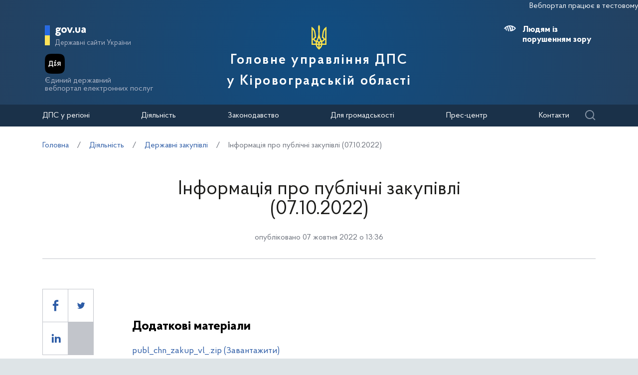

--- FILE ---
content_type: text/css
request_url: https://kr.tax.gov.ua/css/style.css?20230818
body_size: 19739
content:
@charset "UTF-8";
@keyframes fa-spin { 0% { transform: rotate(0deg); }
  100% { transform: rotate(359deg); } }
html, body, div, span, applet, object, iframe, h1, h2, h3, h4, h5, h6, p, blockquote, pre, a, abbr, acronym, address, big, cite, code, del, dfn, em, img, ins, kbd, q, s, samp, small, strike, strong, sub, sup, tt, var, b, u, i, center, dl, dt, dd, ol, ul, li, fieldset, form, label, legend, table, caption, tbody, tfoot, thead, tr, th, td, article, aside, canvas, details, embed, figure, figcaption, footer, header, hgroup, menu, nav, output, ruby, section, summary, time, mark, audio, video { margin: 0; padding: 0; border: 0; vertical-align: baseline; }

body, html { height: 100%; }

img, fieldset, a img { border: none; }

input[type="text"], input[type="email"], input[type="tel"], textarea { -webkit-appearance: none; }

textarea { overflow: auto; }

input, button { margin: 0; padding: 0; border: 0; }

input[type="submit"], button { cursor: pointer; }

div, input, textarea, select, button, h1, h2, h3, h4, h5, h6, a, span, a:focus { outline: none; }

ul, ol { list-style-type: none; }
table { border-spacing: 0; border-collapse: collapse; width: 100%; }

html { box-sizing: border-box; }

*, *:before, *:after { box-sizing: inherit; }

@font-face { font-family: "svgfont"; src: url("/css/fonts/svgfont.eot"); src: url("/css/fonts/svgfont.eot?#iefix") format("eot"), url("/css/fonts/svgfont.woff") format("woff"), url("/css/fonts/svgfont.woff2") format("woff2"), url("/css/fonts/svgfont.ttf") format("truetype"); font-weight: normal; font-style: normal; }
.icon, [class^="icon-"], [class*=" icon-"] { font-family: "svgfont"; font-style: normal; font-weight: normal; text-rendering: auto; speak: none; line-height: 1; -webkit-font-smoothing: antialiased; -moz-osx-font-smoothing: grayscale; }

.icon, [class^="icon-"], [class*=" icon-"] { display: inline-block; }

.icon-arrow:before { content: ""; }

.icon-chevron:before { content: ""; }

.icon-facebook:before { content: ""; }

.icon-twitter:before { content: ""; }

.icon-telegram:before { content: ""; }

.icon-linkedin:before { content: ""; }

.icon-black-facebook:before { content: ""; }

.select2-container { box-sizing: border-box; display: inline-block; margin: 0; position: relative; vertical-align: middle; max-width: 100%}

.select2-container .select2-selection--single { box-sizing: border-box; cursor: pointer; display: block; height: 50px; -ms-user-select: none; user-select: none; -webkit-user-select: none; }

.select2-container .select2-selection--single .select2-selection__rendered { display: block; padding-left: 13px; padding-right: 20px; overflow: hidden; text-overflow: ellipsis; white-space: nowrap; }

.select2-container .select2-selection--single .select2-selection__clear { background-color: transparent; border: none; font-size: 1em; }

.select2-container[dir="rtl"] .select2-selection--single .select2-selection__rendered { padding-right: 8px; padding-left: 20px; }

.select2-container .select2-selection--multiple { box-sizing: border-box; cursor: pointer; display: block; min-height: 32px; -ms-user-select: none; user-select: none; -webkit-user-select: none; }

.select2-container .select2-selection--multiple .select2-selection__rendered { display: inline; list-style: none; padding: 0; }

.select2-container .select2-selection--multiple .select2-selection__clear { background-color: transparent; border: none; font-size: 1em; }

.select2-container .select2-search--inline .select2-search__field { box-sizing: border-box; border: none; font-size: 100%; margin-top: 5px; margin-left: 5px; padding: 0; }

.select2-container .select2-search--inline .select2-search__field::-webkit-search-cancel-button { -webkit-appearance: none; }

.select2-dropdown { background-color: white; border: 1px solid #aaa; border-radius: 4px; box-sizing: border-box; display: block; position: absolute; left: -100000px; width: 100%; z-index: 1051; }

.select2-results { display: block; }

.select2-results__options { list-style: none; margin: 0; padding: 0; }

.select2-results__option { padding: 6px; -ms-user-select: none; user-select: none; -webkit-user-select: none; }

.select2-results__option--selectable { cursor: pointer; }

.select2-container--open .select2-dropdown { left: 0; }

.select2-container--open .select2-dropdown--above { border-bottom: none; border-bottom-left-radius: 0; border-bottom-right-radius: 0; }

.select2-container--open .select2-dropdown--below { border-top: none; border-top-left-radius: 0; border-top-right-radius: 0; }

.select2-search--dropdown { display: block; padding: 4px; }

.select2-search--dropdown .select2-search__field { padding: 4px; width: 100%; box-sizing: border-box; }

.select2-search--dropdown .select2-search__field::-webkit-search-cancel-button { -webkit-appearance: none; }

.select2-search--dropdown.select2-search--hide { display: none; }

.select2-close-mask { border: 0; margin: 0; padding: 0; display: block; position: fixed; left: 0; top: 0; min-height: 100%; min-width: 100%; height: auto; width: auto; opacity: 0; z-index: 99; background-color: #fff; filter: alpha(opacity=0); }

.select2-hidden-accessible { border: 0 !important; clip: rect(0 0 0 0) !important; -webkit-clip-path: inset(50%) !important; clip-path: inset(50%) !important; height: 1px !important; overflow: hidden !important; padding: 0 !important; position: absolute !important; width: 1px !important; white-space: nowrap !important; }

.select2-container--default .select2-selection--single { background-color: #fff; border: 2px solid #1d1d1b; }

.select2-container--default .select2-selection--single .select2-selection__rendered { color: #6d727c; line-height: 46px; }

.select2-container--default .select2-selection--single .select2-selection__clear { cursor: pointer; float: right; font-weight: bold; height: 26px; margin-right: 20px; padding-right: 0px; }

.select2-container--default .select2-selection--single .select2-selection__placeholder { color: #999; }

.select2-container--default .select2-selection--single .select2-selection__arrow { height: 47px; position: absolute; top: 1px; right: 9px; width: 20px; }

.select2-container--default[dir="rtl"] .select2-selection--single .select2-selection__clear { float: left; }

.select2-container--default[dir="rtl"] .select2-selection--single .select2-selection__arrow { left: 1px; right: auto; }

.select2-container--default.select2-container--disabled .select2-selection--single { background-color: #eee; cursor: default; }

.select2-container--default.select2-container--disabled .select2-selection--single .select2-selection__clear { display: none; }

.select2-container--default .select2-selection--multiple { background-color: white; border: 1px solid #aaa; border-radius: 4px; cursor: text; padding-bottom: 5px; padding-right: 5px; }

.select2-container--default .select2-selection--multiple .select2-selection__clear { cursor: pointer; float: right; font-weight: bold; height: 20px; margin-right: 10px; margin-top: 5px; padding: 1px; }

.select2-container--default .select2-selection--multiple .select2-selection__choice { background-color: #e4e4e4; border: 1px solid #aaa; border-radius: 4px; display: inline-block; margin-left: 5px; margin-top: 5px; padding: 0; }

.select2-container--default .select2-selection--multiple .select2-selection__choice__display { cursor: default; padding-left: 2px; padding-right: 5px; }

.select2-container--default .select2-selection--multiple .select2-selection__choice__remove { background-color: transparent; border: none; border-right: 1px solid #aaa; border-top-left-radius: 4px; border-bottom-left-radius: 4px; color: #999; cursor: pointer; font-size: 1em; font-weight: bold; padding: 0 4px; }

.select2-container--default .select2-selection--multiple .select2-selection__choice__remove:hover, .select2-container--default .select2-selection--multiple .select2-selection__choice__remove:focus { background-color: #f1f1f1; color: #333; outline: none; }

.select2-container--default[dir="rtl"] .select2-selection--multiple .select2-selection__choice { margin-left: 5px; margin-right: auto; }

.select2-container--default[dir="rtl"] .select2-selection--multiple .select2-selection__choice__display { padding-left: 5px; padding-right: 2px; }

.select2-container--default[dir="rtl"] .select2-selection--multiple .select2-selection__choice__remove { border-left: 1px solid #aaa; border-right: none; border-top-left-radius: 0; border-bottom-left-radius: 0; border-top-right-radius: 4px; border-bottom-right-radius: 4px; }

.select2-container--default[dir="rtl"] .select2-selection--multiple .select2-selection__clear { float: left; margin-left: 10px; margin-right: auto; }

.select2-container--default.select2-container--focus .select2-selection--multiple { border: solid black 1px; outline: 0; }

.select2-container--default.select2-container--disabled .select2-selection--multiple { background-color: #eee; cursor: default; }

.select2-container--default.select2-container--disabled .select2-selection__choice__remove { display: none; }

.select2-container--default.select2-container--open.select2-container--above .select2-selection--single, .select2-container--default.select2-container--open.select2-container--above .select2-selection--multiple { border-top-left-radius: 0; border-top-right-radius: 0; }

.select2-container--default.select2-container--open.select2-container--below .select2-selection--single, .select2-container--default.select2-container--open.select2-container--below .select2-selection--multiple { border-bottom-left-radius: 0; border-bottom-right-radius: 0; }

.select2-container--default .select2-search--dropdown .select2-search__field { border: 1px solid #aaa; }

.select2-container--default .select2-search--inline .select2-search__field { background: transparent; border: none; outline: 0; box-shadow: none; -webkit-appearance: textfield; }

.select2-container--default .select2-results > .select2-results__options { max-height: 200px; overflow-y: auto; }

.select2-container--default .select2-results__option .select2-results__option { padding-left: 1em; }

.select2-container--default .select2-results__option .select2-results__option .select2-results__group { padding-left: 0; }

.select2-container--default .select2-results__option .select2-results__option .select2-results__option { margin-left: -1em; padding-left: 2em; }

.select2-container--default .select2-results__option .select2-results__option .select2-results__option .select2-results__option { margin-left: -2em; padding-left: 3em; }

.select2-container--default .select2-results__option .select2-results__option .select2-results__option .select2-results__option .select2-results__option { margin-left: -3em; padding-left: 4em; }

.select2-container--default .select2-results__option .select2-results__option .select2-results__option .select2-results__option .select2-results__option .select2-results__option { margin-left: -4em; padding-left: 5em; }

.select2-container--default .select2-results__option .select2-results__option .select2-results__option .select2-results__option .select2-results__option .select2-results__option .select2-results__option { margin-left: -5em; padding-left: 6em; }

.select2-container--default .select2-results__option--group { padding: 0; }

.select2-container--default .select2-results__option--disabled { color: #999; }

.select2-container--default .select2-results__option--selected { background-color: #ddd; }

.select2-container--default .select2-results__option--highlighted.select2-results__option--selectable { background-color: #5897fb; color: white; }

.select2-container--default .select2-results__group { cursor: default; display: block; padding: 6px; }

.select2-container--classic .select2-selection--single { background-color: #f7f7f7; border: 1px solid #aaa; border-radius: 4px; outline: 0; background-image: linear-gradient(to bottom, white 50%, #eeeeee 100%); background-repeat: repeat-x; filter: progid:DXImageTransform.Microsoft.gradient(startColorstr='#FFFFFFFF', endColorstr='#FFEEEEEE', GradientType=0); }

.select2-container--classic .select2-selection--single:focus { border: 1px solid #5897fb; }

.select2-container--classic .select2-selection--single .select2-selection__rendered { color: #444; line-height: 28px; }

.select2-container--classic .select2-selection--single .select2-selection__clear { cursor: pointer; float: right; font-weight: bold; height: 26px; margin-right: 20px; }

.select2-container--classic .select2-selection--single .select2-selection__placeholder { color: #999; }

.select2-container--classic .select2-selection--single .select2-selection__arrow { background-color: #ddd; border: none; border-left: 1px solid #aaa; border-top-right-radius: 4px; border-bottom-right-radius: 4px; height: 26px; position: absolute; top: 1px; right: 1px; width: 20px; background-image: linear-gradient(to bottom, #eeeeee 50%, #cccccc 100%); background-repeat: repeat-x; filter: progid:DXImageTransform.Microsoft.gradient(startColorstr='#FFEEEEEE', endColorstr='#FFCCCCCC', GradientType=0); }

.select2-container--classic .select2-selection--single .select2-selection__arrow b { border-color: #888 transparent transparent transparent; border-style: solid; border-width: 5px 4px 0 4px; height: 0; left: 50%; margin-left: -4px; margin-top: -2px; position: absolute; top: 50%; width: 0; }

.select2-container--classic[dir="rtl"] .select2-selection--single .select2-selection__clear { float: left; }

.select2-container--classic[dir="rtl"] .select2-selection--single .select2-selection__arrow { border: none; border-right: 1px solid #aaa; border-radius: 0; border-top-left-radius: 4px; border-bottom-left-radius: 4px; left: 1px; right: auto; }

.select2-container--classic.select2-container--open .select2-selection--single { border: 1px solid #5897fb; }

.select2-container--classic.select2-container--open .select2-selection--single .select2-selection__arrow { background: transparent; border: none; }

.select2-container--classic.select2-container--open .select2-selection--single .select2-selection__arrow b { border-color: transparent transparent #888 transparent; border-width: 0 4px 5px 4px; }

.select2-container--classic.select2-container--open.select2-container--above .select2-selection--single { border-top: none; border-top-left-radius: 0; border-top-right-radius: 0; background-image: linear-gradient(to bottom, white 0%, #eeeeee 50%); background-repeat: repeat-x; filter: progid:DXImageTransform.Microsoft.gradient(startColorstr='#FFFFFFFF', endColorstr='#FFEEEEEE', GradientType=0); }

.select2-container--classic.select2-container--open.select2-container--below .select2-selection--single { border-bottom: none; border-bottom-left-radius: 0; border-bottom-right-radius: 0; background-image: linear-gradient(to bottom, #eeeeee 50%, white 100%); background-repeat: repeat-x; filter: progid:DXImageTransform.Microsoft.gradient(startColorstr='#FFEEEEEE', endColorstr='#FFFFFFFF', GradientType=0); }

.select2-container--classic .select2-selection--multiple { background-color: white; border: 1px solid #aaa; border-radius: 4px; cursor: text; outline: 0; padding-bottom: 5px; padding-right: 5px; }

.select2-container--classic .select2-selection--multiple:focus { border: 1px solid #5897fb; }

.select2-container--classic .select2-selection--multiple .select2-selection__clear { display: none; }

.select2-container--classic .select2-selection--multiple .select2-selection__choice { background-color: #e4e4e4; border: 1px solid #aaa; border-radius: 4px; display: inline-block; margin-left: 5px; margin-top: 5px; padding: 0; }

.select2-container--classic .select2-selection--multiple .select2-selection__choice__display { cursor: default; padding-left: 2px; padding-right: 5px; }

.select2-container--classic .select2-selection--multiple .select2-selection__choice__remove { background-color: transparent; border: none; border-top-left-radius: 4px; border-bottom-left-radius: 4px; color: #888; cursor: pointer; font-size: 1em; font-weight: bold; padding: 0 4px; }

.select2-container--classic .select2-selection--multiple .select2-selection__choice__remove:hover { color: #555; outline: none; }

.select2-container--classic[dir="rtl"] .select2-selection--multiple .select2-selection__choice { margin-left: 5px; margin-right: auto; }

.select2-container--classic[dir="rtl"] .select2-selection--multiple .select2-selection__choice__display { padding-left: 5px; padding-right: 2px; }

.select2-container--classic[dir="rtl"] .select2-selection--multiple .select2-selection__choice__remove { border-top-left-radius: 0; border-bottom-left-radius: 0; border-top-right-radius: 4px; border-bottom-right-radius: 4px; }

.select2-container--classic.select2-container--open .select2-selection--multiple { border: 1px solid #5897fb; }

.select2-container--classic.select2-container--open.select2-container--above .select2-selection--multiple { border-top: none; border-top-left-radius: 0; border-top-right-radius: 0; }

.select2-container--classic.select2-container--open.select2-container--below .select2-selection--multiple { border-bottom: none; border-bottom-left-radius: 0; border-bottom-right-radius: 0; }

.select2-container--classic .select2-search--dropdown .select2-search__field { border: 1px solid #aaa; outline: 0; }

.select2-container--classic .select2-search--inline .select2-search__field { outline: 0; box-shadow: none; }

.select2-container--classic .select2-dropdown { background-color: white; border: 1px solid transparent; }

.select2-container--classic .select2-dropdown--above { border-bottom: none; }

.select2-container--classic .select2-dropdown--below { border-top: none; }

.select2-container--classic .select2-results > .select2-results__options { max-height: 200px; overflow-y: auto; }

.select2-container--classic .select2-results__option--group { padding: 0; }

.select2-container--classic .select2-results__option--disabled { color: grey; }

.select2-container--classic .select2-results__option--highlighted.select2-results__option--selectable { background-color: #3875d7; color: white; }

.select2-container--classic .select2-results__group { cursor: default; display: block; padding: 6px; }

.select2-container--classic.select2-container--open .select2-dropdown { border-color: #5897fb; }

/*! fancyBox v2.1.5 fancyapps.com | fancyapps.com/fancybox/#license */
.fancybox-wrap, .fancybox-skin, .fancybox-outer, .fancybox-inner, .fancybox-image, .fancybox-wrap iframe, .fancybox-wrap object, .fancybox-nav, .fancybox-nav span, .fancybox-tmp { padding: 0; margin: 0; border: 0; outline: none; vertical-align: top; }

.fancybox-wrap { position: absolute; top: 0; left: 0; transform: translate3d(0, 0, 0); z-index: 8020; }

.fancybox-skin { position: relative; background: #f9f9f9; color: #444; text-shadow: none; }

.fancybox-opened { z-index: 8030; }

.fancybox-outer, .fancybox-inner { position: relative; }

.fancybox-inner { overflow: hidden; }

.fancybox-type-iframe .fancybox-inner { -webkit-overflow-scrolling: touch; }

.fancybox-error { color: #444; font: 14px/20px "Helvetica Neue",Helvetica,Arial,sans-serif; margin: 0; padding: 15px; white-space: nowrap; }

.fancybox-image, .fancybox-iframe { display: block; width: 100%; height: 100%; }

.fancybox-image { max-width: 100%; max-height: 100%; }

#fancybox-loading { background-image: url(/img/fancybox_sprite.png); }

#fancybox-loading { position: fixed; top: 50%; left: 50%; margin-top: -22px; margin-left: -22px; background-position: 0 -108px; opacity: 0.8; cursor: pointer; z-index: 8060; }

#fancybox-loading div { width: 44px; height: 44px; background: url(/img/fancybox_loading.gif) center center no-repeat; }

.fancybox-close { position: absolute; top: 5px; right: 5px; width: 36px; height: 36px; cursor: pointer; z-index: 8040; }

.fancybox-nav { position: absolute; top: 0; width: 40%; height: 100%; cursor: pointer; text-decoration: none; background: transparent url(/img/blank.gif); /* helps IE */ -webkit-tap-highlight-color: rgba(0, 0, 0, 0); z-index: 8040; }

.fancybox-nav span { position: absolute; top: 50%; width: 36px; height: 34px; margin-top: -18px; cursor: pointer; z-index: 8040; }

.fancybox-tmp { position: absolute; top: -99999px; left: -99999px; max-width: 99999px; max-height: 99999px; overflow: visible !important; }

/* Overlay helper */
.fancybox-lock { overflow: visible !important; width: auto; }

.fancybox-lock body { overflow: hidden !important; }

.fancybox-lock-test { overflow-y: hidden !important; }

.fancybox-overlay { position: absolute; top: 0; left: 0; overflow: hidden; display: none; z-index: 8010; background: rgba(0, 0, 0, 0.5); }

.fancybox-overlay-fixed { position: fixed; bottom: 0; right: 0; }

.fancybox-lock .fancybox-overlay { overflow: auto; overflow-y: scroll; }

/* Title helper */
.fancybox-title { visibility: hidden; position: relative; text-shadow: none; z-index: 8050; }

.fancybox-opened .fancybox-title { visibility: visible; }

.fancybox-title-float-wrap { position: absolute; bottom: 0; right: 50%; margin-bottom: -35px; z-index: 8050; text-align: center; }

.fancybox-title-float-wrap .child { display: inline-block; margin-right: -100%; padding: 2px 20px; background: transparent; /* Fallback for web browsers that doesn't support RGBa */ background: rgba(0, 0, 0, 0.8); border-radius: 15px; text-shadow: 0 1px 2px #222; color: #FFF; font-weight: bold; line-height: 24px; white-space: nowrap; }

.fancybox-title-outside-wrap { position: relative; margin-top: 10px; color: #fff; }

.fancybox-title-over-wrap { position: absolute; bottom: 0; left: 0; color: #fff; padding: 10px; background: #000; background: rgba(0, 0, 0, 0.8); }

@font-face { font-family: ProbaPro-Regular; font-display: swap; src: url("/css/fonts/ProbaPro-Regular.woff2") format("woff2"), url("/css/fonts/ProbaPro-Regular.woff") format("woff"); font-weight: normal; font-style: normal; }
@font-face { font-family: ProbaPro-Regular; font-display: swap; src: url("/css/fonts/ProbaPro-Bold.woff2") format("woff2"), url("/css/fonts/ProbaPro-Bold.woff") format("woff"); font-weight: bold; font-style: normal; }
@font-face { font-family: ProbaPro-Regular; font-display: swap; src: url("/css/fonts/ProbaPro-SemiBold.woff2") format("woff2"), url("/css/fonts/ProbaPro-SemiBold.woff") format("woff"); font-weight: 600; font-style: normal; }
html { font-size: 16px; }

body { display: -ms-flexbox; display: flex; -ms-flex-direction: column; flex-direction: column; min-width: 320px; font-family: "ProbaPro-Regular", Arial, sans-serif; font-size: 1rem; line-height: 1.5; background: #dee4e7; }

button, section, a { font-family: "ProbaPro-Regular", Arial, sans-serif; }

.wrapper { -ms-flex: 1 0 auto; flex: 1 0 auto; width: 100%; margin: 0 auto; position: relative; background: #fff; box-shadow: 0 4px 20px 0 rgba(0, 0, 0, 0.1); }

.container-outer { position: relative; max-width: 1220px; margin: 0 auto; padding: 0 15px; *zoom: 1; }
.container-outer:after { content: " "; display: table; clear: both; }

.container { position: relative; max-width: 1110px; margin: 0 auto; opacity: 1; }

.main--news { margin-top: 32px; margin-bottom: 138px; }

img { display: block; max-width: 100%; }

a { text-decoration: none; color: #2d5ca6; transition: all 0.2s ease-in-out; }
a:hover { color: #234161; }
a:visited { color: #552C92; }

.input-text { background-color: #ffffff; border: 2px solid #323a45; height: 50px; padding: 12px 20px; color: #1D1D1B; font-size: 100%; }
.input-textplaceholder { color: #6d727c; font-size: 100%; }

.btn { padding: 0px 27px; height: 50px; background-color: #2d5ca6; color: #fff; font-size: 20px; font-weight: bold; line-height: 1em; display: inline-block; -ms-flex-align: center; -ms-grid-row-align: center; align-items: center; text-transform: none; border: 1px solid #2d5ca6; margin: 0px 10px; transition: all 0.25s ease-in-out; }
.btn:hover { background-color: #234161; border-color: #234161; }
.btn-white { background-color: #ffffff; color: #2d5ca6; }
.btn-white:hover { color: #fff; }

hr { border-top: 1px solid #C2C5CB; margin-bottom: 30px; margin: 30px 0px 60px 0px; }

footer {
    background: radial-gradient(50% 80.16% at 50% 50%, #104D82 0%, #234161 100%);
    color: #ffffff;
}

input[type=checkbox] { box-sizing: border-box; padding: 0; }

.checkbox { font-weight: normal; position: relative; display: inline-block; line-height: 30px; padding-left: 34px; margin-right: 28px; cursor: pointer; }
.checkbox input[type=checkbox] { opacity: 0; margin: 0 5px 0 0; display: none; }
.checkbox input[type=checkbox]:checked + span::before { background-color: #2d5ca6; border-color: #2d5ca6; }
.checkbox input[type=checkbox]:checked + span::after { background-color: #2d5ca6; border-color: #2d5ca6; color: #ffffff; opacity: 1; }
.checkbox span { -webkit-user-select: none; -ms-user-select: none; user-select: none; }
.checkbox span::before { line-height: 18px; position: absolute; content: ""; width: 24px; height: 24px; background-color: #fff; top: 2px; left: 0; border-radius: 2px; transition: all 0.1s ease-in-out; border: solid 2px #323a45; }
.checkbox span::after { line-height: 18px; position: absolute; content: ""; font-size: 9px; color: #fff; transition: all 0.1s ease-in-out; background-color: #2d5ca6; background-image: url("/img/icons.png"); width: 16px; height: 14px; background-position: -388px -297.5px; background-size: 412px 366px; left: 4px; top: 7px; opacity: 0; }

.radio { font-weight: normal; position: relative; display: inline-block; padding-left: 34px; cursor: pointer; margin-bottom: 20px; line-height: 1.3em; }
.radio input[type=radio] { opacity: 0; margin: 0 5px 0 0; display: none; }
.radio input[type=radio]:checked + span:before { border-color: #2d5ca6; }
.radio input[type=radio]:checked + span:after { background-color: #2d5ca6; }
.radio span { -webkit-user-select: none; -ms-user-select: none; user-select: none; font-size: 100%; color: #1D1D1B; display: block; padding-top: 4px; }
.radio span::before { line-height: 18px; position: absolute; content: ""; width: 24px; height: 24px; border-radius: 50%; background-color: #fff; top: 2px; left: 0; transition: all 0.1s ease-in-out; border: solid 2px #323a45; }
.radio span::after { position: absolute; left: 4px; top: 6px; content: ""; font-size: 9px; border-radius: 50%; width: 16px; height: 16px; transition: all 0.1s ease-in-out; background-color: fff; }

.disablescroll { overflow: hidden; }

.container__date { color: #6d727c; text-align: center; margin-top: 25px; font-size: 100%; }
.container__subtitle { font-weight: bold; color: #1D1D1B; text-align: center; margin-top: 25px; font-size: 100%; }
.container__heading { border-bottom: 1px solid #C2C5CB; }
.container__inner {
    font-size: 112%;
    margin-bottom: 60px;
}
.container__inner p { margin-bottom: 30px; }
.container__inner strong { font-weight: 600; }
.container__inner .kodex__article p { margin-bottom: 10px; }
.container__button { font-weight: 600; display: -ms-flexbox; display: flex; -ms-flex-align: center; align-items: center; }
.container__button::before { content: ""; display: block; margin-right: 10px; float: left; }
.container__button::before:hover { opacity: 0.5; }
.container__button-print::before { background-image: url("/img/icons.png"); width: 30px; height: 30px; background-position: -96px -336px; background-size: 412px 366px; }
.container__button-backlink::before { background-image: url("/img/icons.png"); width: 30px; height: 30px; background-position: -224px -336px; background-size: 412px 366px; -ms-transform: rotate(180deg); transform: rotate(180deg); }
.container__subbutton { width: 250px; margin-top: 10px; display: block; font-size: 112%; line-height: 1.3em; }

.header { background: #104d82; background: radial-gradient(circle, #104d82 0%, #234161 100%); position: relative; }
.header .container { position: relative; height: 100%; padding: 20px 0px 29px 0px; }
.header .helpers { position: absolute; right: -4px; bottom: 67px; width: 200px; }
.header .helpers__socials { padding-top: 5px; float: left; }
.header .helpers__socials-link { display: block; width: 16px; height: 16px; text-indent: -9999px; opacity: 0.5; float: left; margin-right: 20px; transition: all 0.25s ease-in-out; }
.header .helpers__socials-link:hover { opacity: 1; }
.header .helpers__socials-link-facebook { background-image: url("/img/icons.png"); width: 16px; height: 16px; background-position: -776px -711px; }
.header .helpers__socials-link-twitter { background-image: url("/img/icons.png"); width: 16px; height: 16px; background-position: -790px -647px; }
.header .helpers__socials-link-youtube { background-image: url("/img/icons.png"); width: 16px; height: 16px; background-position: -796px -691px; }
.header .helpers__socials-link:last-child { margin: 0px; }
.header .helpers__search { float: right; }
.header .helpers__search-link { padding-left: 40px; position: relative; font-weight: 600; color: #eef5ff; font-size: 112%; display: -ms-flexbox; display: flex; -ms-flex-align: center; align-items: center; margin-left: 4px; line-height: 30px; }
.header .helpers__search-link:hover::before { opacity: 1; }
.header .helpers__search-link::before { opacity: 0.5; left: 0px; top: -3px; transition: all 0.25s ease-in-out; content: ""; display: block; position: absolute; background-image: url("/img/icons.png"); width: 30px; height: 30px; background-position: -776px -357px; }
.header .subtitle { position: absolute; top: 48px; left: 5px; z-index: 5; }
.header .subtitle__domain { font-size: 144%; padding-left: 20px; font-weight: bold; color: #eef5ff; line-height: 26px; display: block; }
.header .subtitle__title { padding-left: 20px; font-size: 94%; color: #aab3c6; }
.header .subtitle::before { background-image: url("/img/icons.png"); width: 10px; height: 40px; background-position: -776px -627px; position: absolute; content: ""; top: 3px; display: block; }
.header .subtitle__popup { display: none; background: #273043; width: 740px; top: 100px; position: absolute; left: -10px; padding: 30px 55px 30px 55px; z-index: 999; }
.header .subtitle__popup-opened { display: block; }
.header .subtitle__link { color: #eef5ff; }
.header .subtitle__links { display: -ms-grid; display: grid; -ms-grid-columns: 1fr 1fr; grid-template-columns: 1fr 1fr; margin-bottom: 40px; }
.header .subtitle__menuclose { position: absolute; top: 20px; right: 20px; background-image: url("/img/icons.png"); width: 15px; height: 15px; background-position: -388px -212.5px; background-size: 412px 366px; }

.header .diya {
    position: absolute;
    bottom: 20px;
    left: 5px;
    z-index: 1;
}
.header .diya__image {
    margin-bottom: 6px;
}
.header .diya__text {
    display: inline-block;
    line-height: 1;
    color: #AAB3C6;
}

.header .maininfo__blindlink { display: none; border: 2px solid #000; font-size: 150%; float: left; height: 20px; line-height: 0.8em; }
.header .maininfo__blindlink-plus { float: right; }
.header .maininfo__blind { *zoom: 1; }
.header .maininfo__blind:after { content: " "; display: table; clear: both; }
.header .maininfo__blind-active { margin-bottom: 20px; }
.header .maininfo__blind-active .maininfo__blindlink { display: block; }

.blind-yes {
    display: none;
}
.blinded .blind-no {
    display: none;
}
.blinded .blind-yes {
    display: block;
}

.header .maininfo__toggle { position: absolute; top: 22px; right: 30px; background-image: url("/img/icons.png"); width: 30px; height: 30px; background-position: -776px -459px; }
.header .maininfo__toggled-close { background-image: url("/img/icons.png"); width: 30px; height: 30px; background-position: -776px -425px; position: absolute; top: 20px; right: 30px; }
.header .maininfo__menu-link {
    display: block;
    color: #eef5ff;
    font-weight: bold;
    font-size: 112%;
    margin-right: 18px;
    transition: all 0.25s ease-in-out;
}
.header .maininfo__menu-link a { color: #eef5ff; }
.header .maininfo__menu-link-active > a { color: #FFE358; }
.header .maininfo__menu-link:hover:not(.header .maininfo__menu-link-submenu) > a { color: #FFE358; }
.header .maininfo__menu-link:last-child { margin-right: 0px; }
.header .maininfo__menu-submenu { display: none; }
.header .maininfo__title { transition: all 0.25s ease-in-out; text-align: center; position: relative; padding-top: 85px; }
.header .maininfo__title::before { transition: all 0.25s ease-in-out; background-image: url("/img/icons.png"); width: 42px; height: 60px; background-position: 0px -174px; background-size: 412px 366px; content: ""; display: block; position: absolute; left: calc(50% - 21px); top: 0px; }
.header .maininfo__title-main { font-size: 175%; font-weight: 600; color: #eef5ff; letter-spacing: 2.56px; }
.header .maininfo__title-main-small { font-size: 160%; line-height: 1em; margin-bottom: 8px; }
.header .maininfo__title-description { font-size: 100%; color: #aab3c6; }
.header .maininfo__title-small { padding-top: 75px; }
.header .maininfo__usefull-link { font-size: 112%; font-weight: bold; color: #eef5ff; display: block; padding-left: 40px; opacity: 0.5; position: relative; margin-bottom: 22px; line-height: 1.17em; transition: all 0.25s ease-in-out; }
.header .maininfo__usefull-link:hover { opacity: 1; }
.header .maininfo__usefull-link::before { content: ""; display: block; position: absolute; left: 0px; top: -8px; }
.header .maininfo__usefull-link-english::before { background-image: url("/img/icons.png"); width: 30px; height: 30px; background-position: -776px -527px; }
.header .maininfo__usefull-link-blinded::before { background-image: url("/img/icons.png"); width: 30px; height: 30px; background-position: -776px -391px; }
.header .maininfo__usefull-link-blinded-active { margin-bottom: 10px; }
.header .maininfo__usefull-link-old::before { background-image: url("/img/icons.png"); width: 30px; height: 30px; background-position: -776px -289px; }

.searchform { display: none; background: #273043; padding: 77px 55px 50px 55px; }
.searchform__buttons { margin-bottom: 45px; }
.searchform__container { font-weight: 600; color: #eef5ff; font-size: 112%; }
.searchform__container-title { margin-bottom: 10px; }
.searchform__container input { background: #5b6a7d; color: #eef5ff; font-size: 112%; width: calc(100% - 282px); float: left; padding: 0px 20px; line-height: 48px; height: 50px; }
.searchform__container input::-webkit-input-placeholder { color: #eef5ff; }
.searchform__container input:-ms-input-placeholder { color: #eef5ff; }
.searchform__container input::placeholder { color: #eef5ff; }
.searchform__container button { width: 262px; float: right; height: 50px; color: #1D1D1B; background-color: #FFE358; font-weight: bold; font-size: 112%; text-align: center; }
.searchform__container button::before { background-image: url("/img/icons.png"); width: 30px; height: 30px; background-position: -776px -323px; content: ""; display: inline-block; vertical-align: bottom; margin: 0px 10px 0px 0px; }
.searchform__button { display: inline-block; padding: 12px 20px; color: #eef5ff; font-size: 112%; text-decoration: none; background: transparent; line-height: 1em; transition: all 0.25s ease-in-out; border-radius: 22px; }
.searchform__button span { color: #eef5ff; }
.searchform__button span::after { height: 0px; border-top: 1px dashed #eef5ff; content: ""; display: block; clear: both; width: 100%; }
.searchform__button-active { background-color: #2d5ca6; }
.searchform__button-active span::after { opacity: 0; }
.searchform__or { display: inline-block; padding: 12px 30px; color: #eef5ff; }
.searchform__opened { display: block; z-index: 10; }
.searchform__opened-close { background-image: url("/img/icons.png"); width: 30px; height: 30px; background-position: -776px -425px; position: absolute; top: 20px; right: 30px; }

.outlinks {
    max-width: 1110px;
    margin: 0 auto;
    padding: 60px 0;
    border-top: 1px solid #C2C5CB;
}

.outlinks__row {
    display: flex;
    align-items: center;
    justify-content: space-around;
}

.outlinks__item {
    display: flex;
    align-items: center;
    flex-direction: column;
}

.outlinks__item-img {
    margin-bottom: 15px;
}

.outlinks__item-text {
    letter-spacing: 0.17px;
    font-weight: bold;
    font-size: 106%;
    line-height: 1.3;
    text-transform: uppercase;
    color: #004BC1;
}
.footer-wrap {
    max-width: 1110px;
    margin: 0 auto;
    padding: 50px 0 100px;
}
.fcontacts {
    padding: 0 0 56px 0;
    border-bottom: 1px solid #C2C5CB;
}

.fcontacts__map {
    padding-top: 30px;
    row-gap: 20px;
    display: none;
    transition: all 0.25s ease-in-out;
}

.fcontacts__map-opened {
    display: -ms-grid;
    display: grid;
}

.fcontacts__ultitle {
    font-size: 100%;
    margin-bottom: 10px;
}

.fcontacts__ultitle a {
    color: #ffffff;
}

.fcontacts__subul a {
    font-size: 88%;
    font-weight: 600;
    line-height: 1.4em;
    display: block;
    margin-bottom: 10px;
}

.fcontacts__subul .fcontacts__subul {
    padding-left: 20px;
    border-left: 1px solid #2d5ca6;
    margin-bottom: 18px;
}

.fcontacts__subul .fcontacts__subul a {
    font-size: 75%;
    color: #F5F7FA;
}

.fcontacts__expand {
    display: inline-block;
    transition: all 0.25s ease-in-out;
    font-weight: 500;
    transform: rotate(90deg);
    margin: 10px;
}

.fcontacts__title {
    margin-bottom: 25px;
}

a.fcontacts__title-text {
    color: #ffffff;
    cursor: pointer;
    font-size: 175%;
}

.fcontacts__title-opened .fcontacts__expand {
    transform: rotate(270deg);
}

.fcontacts__title:after {
    content: "";
}

.fcontacts__row {
    display: flex;
    justify-content: space-between;
}

.fcontacts__item {
    width: auto;
}

.fcontacts__item-main {
    position: relative;
    padding-left: 56px;
}

.fcontacts__item-main::before {
    background-image: url("/img/icons.png");
    width: 36px;
    height: 52px;
    background-position: -776px -52px;
    content: "";
    position: absolute;
    left: 0px;
    top: -4px;
    width: 32px;
    height: 56px;
}

.fcontacts__subtitle {
    position: relative;
    font-size: 150%;
    line-height: 1.2;
    letter-spacing: 0.01em;
    margin-bottom: 6px;
}

.fcontacts__subtitle-icon {
    width: 32px;
    position: absolute;
    left: 0px;
    top: 0px;
    height: 56px;
    color: inherit;
}

.fcontacts__links a {
    color: #F5F7FA;
}

.fcontacts__links a:hover {
    color: #ffcc00;
}

.footer-bottom {
    display: flex;
    justify-content: space-between;
}

footer .helpers__socials {
    display: flex;
    margin-bottom: 30px;
}

footer .helpers__socials-link {
    display: block;
    width: 16px;
    height: 16px;
    text-indent: -9999px;
    opacity: 0.5;
    margin-right: 20px;
    transition: all 0.25s ease-in-out;
}

footer .helpers__socials-link:hover {
    opacity: 1;
}

footer .helpers__socials-link-facebook {
    background: url("/img/social/fb_footer.png") no-repeat center/cover;
    width: 26px;
    height: 26px;
}

footer .helpers__socials-link-twitter {
    background: url("/img/social/telegram.png") no-repeat center/cover;
    width: 26px;
    height: 26px;
}

footer .helpers__socials-link-youtube {
    background: url("/img/social/youtube.png") no-repeat center/cover;
    width: 26px;
    height: 26px;
}

footer .helpers__socials-link:last-child {
    margin: 0;
}

footer .helpers__links {
    margin-bottom: 30px;
}

footer .helpers__links-link {
    display: block;
    font-size: 112%;
    margin-bottom: 7px;
    color: #F5F7FA;
}

footer .helpers__links-link:hover {
    color: #ffcc00;
}

footer .helpers__usefull-link {
    font-size: 112%;
    color: #F5F7FA;
    display: block;
    padding-left: 32px;
    position: relative;
    margin-bottom: 25px;
    line-height: 1.5em;
    transition: all 0.25s ease-in-out;
}

footer .helpers__usefull-link:hover {
    color: #ffcc00;
}

footer .helpers__usefull-link::before {
    content: "";
    display: block;
    position: absolute;
    left: -5px;
    top: -3px;
}

footer .helpers__usefull-link-english::before {
    background: url("/img/newImg/language.png") no-repeat center/cover;
    width: 30px;
    height: 30px;
}

footer .helpers__usefull-link-blinded {
    opacity: 1;
}

footer .helpers__usefull-link-blinded::before {
    background: url("/img/newImg/hide_1.png") no-repeat center/cover;
    width: 30px;
    height: 30px;
}

footer .helpers__image {
    max-width: 165px;
    display: flex;
    flex-direction: column;
    margin-bottom: 20px;
}

footer .helpers__image img {
    margin-bottom: 5px;
}

footer .helpers__image-text {
    font-size: 10px;
    font-weight: 500;
    line-height: 1;
    text-align: center;
}

footer .copyrights {
    width: 50%;
}

footer .copyrights__item {
    position: relative;
    font-size: 112%;
    line-height: 1.5;
    margin-bottom: 60px;
    padding-left: 90px;
}

footer .copyrights__item a {
    color: #85A0B8;
}

footer .copyrights__item a:hover {
    color: #ffcc00;
}

footer .copyrights__item:before {
    content: "";
    position: absolute;
    top: calc(50% - 34px);
    left: 0;
}

footer .copyrights__item-trezub:before {
    background: url("/img/footer/symbol.png") no-repeat center / cover;
    width: 68px;
    height: 68px;

}

footer .copyrights__item-testmode:before {
    background: url("/img/footer/beta.png") no-repeat center / cover;
    width: 68px;
    height: 68px;
}

footer .copyrights__item-copyright:before {
    background: url("/img/footer/cc.png") no-repeat center / cover;
    width: 68px;
    height: 68px;
}

.homepage__menu { margin-bottom: 10px; }
.homepage__menu-item { color: #1D1D1B; font-size: 112%; position: relative; padding-left: 65px; height: 70px; display: -ms-flexbox; display: flex; line-height: 1em; }
.homepage__menu-item::before { width: 48px; height: 48px; margin-right: 15px; left: 0px; content: ""; display: block; position: absolute; }
.homepage__menu-item-fiz::before { background-image: url("/img/icons.png"); width: 48px; height: 48px; background-position: -288px -50px; background-size: 412px 366px; }
.homepage__menu-item-ur::before { background-image: url("/img/icons.png"); width: 48px; height: 48px; background-position: -288px -150px; background-size: 412px 366px; }
.homepage__menu-item-so::before { background-image: url("/img/icons.png"); width: 48px; height: 48px; background-position: -288px -100px; background-size: 412px 366px; }
.homepage__menu-item-big::before { background-image: url("/img/icons.png"); width: 48px; height: 48px; background-position: -288px 0px; background-size: 412px 366px; }
.homepage__submenu { background-color: #f5f7fa; padding: 24px 30px; display: -ms-flexbox; display: flex; -ms-flex-direction: row; flex-direction: row; }
.homepage__submenu__holder { display: -ms-flexbox; display: flex; }
.homepage__submenu-item { line-height: 1em; white-space: nowrap; font-size: 100%; color: #1D1D1B; display: -ms-flexbox; display: flex; -ms-flex-align: center; align-items: center; }
.homepage__submenu-item::before { content: ""; margin: -2px 5px 0px 0px; background-image: url("/img/icons.png"); width: 16px; height: 16px; background-position: -388px -72.5px; background-size: 412px 366px; }
.homepage__helpmenu { display: -ms-grid; display: grid; margin-bottom: 60px; }
.homepage__helpmenu-item { background-color: #f5f7fa; padding: 30px 9px 14px 9px; display: -ms-flexbox; display: flex; -ms-flex-direction: column; flex-direction: column; }
.homepage__helpmenu-item::before { content: ""; display: block; width: 70px; height: 70px; margin: 0px auto 13px auto; }
.homepage__helpmenu-item-stop::before { background-image: url("/img/icons.png"); width: 70px; height: 70px; background-position: -72px 0px; background-size: 412px 366px; }
.homepage__helpmenu-item-an::before { background-image: url("/img/icons.png"); width: 70px; height: 70px; background-position: -216px 0px; background-size: 412px 366px; }
.homepage__helpmenu-item-op::before { background-image: url("/img/icons.png"); width: 70px; height: 70px; background-position: -72px -102px; background-size: 412px 366px; }
.homepage__helpmenu-item-pr::before { background-image: url("/img/icons.png"); width: 70px; height: 70px; background-position: 0px -102px; background-size: 412px 366px; }
.homepage__helpmenu-item-pz::before { background-image: url("/img/icons.png"); width: 70px; height: 70px; background-position: -144px 0px; background-size: 412px 366px; }
.homepage__helpmenu-item-center::before { background-image: url("/img/icons.png"); width: 70px; height: 70px; background-position: -144px -102px; background-size: 412px 366px; }
.homepage__helpmenu-item span { display: block; height: 3.6em; color: #1D1D1B; line-height: 1.2em; text-align: center; }
.homepage__usermenu { display: -ms-grid; display: grid; }
.homepage__usermenu-item { padding: 6px 20px 6px 10px; margin-bottom: 20px; position: relative; transition: all 0.25s ease-in-out; }
.homepage__usermenu-item::after { content: ""; display: block; position: absolute; background-image: url("/img/icons.png"); width: 30px; height: 30px; background-position: -192px -336px; background-size: 412px 366px; right: 10px; top: calc(50% - 15px); opacity: 0; transition: all 0.25s ease-in-out; }
.homepage__usermenu-item:hover { background-color: #f5f7fa; }
.homepage__usermenu-item:hover::after { opacity: 1; }
.homepage__usermenu-item::before { content: ""; display: block; width: 48px; height: 48px; margin-right: 20px; float: left; }
.homepage__usermenu-item-1::before { background-image: url("/img/icons.png"); width: 48px; height: 48px; background-position: -50px -286px; background-size: 412px 366px; }
.homepage__usermenu-item-2::before { background-image: url("/img/icons.png"); width: 48px; height: 48px; background-position: -288px -200px; background-size: 412px 366px; }
.homepage__usermenu-item-3::before { background-image: url("/img/icons.png"); width: 48px; height: 48px; background-position: -196px -174px; background-size: 412px 366px; }
.homepage__usermenu-item-4::before { background-image: url("/img/icons.png"); width: 48px; height: 48px; background-position: 0px -236px; background-size: 412px 366px; }
.homepage__usermenu-item-5::before { background-image: url("/img/icons.png"); width: 48px; height: 48px; background-position: -50px -236px; background-size: 412px 366px; }
.homepage__usermenu-item-6::before { background-image: url("/img/icons.png"); width: 48px; height: 48px; background-position: -100px -236px; background-size: 412px 366px; }
.homepage__usermenu-item-7::before { background-image: url("/img/icons.png"); width: 48px; height: 48px; background-position: -150px -236px; background-size: 412px 366px; }
.homepage__usermenu-item-8::before { background-image: url("/img/icons.png"); width: 48px; height: 48px; background-position: -150px -286px; background-size: 412px 366px; }
.homepage__usermenu-item-9::before { background-image: url("/img/icons.png"); width: 48px; height: 48px; background-position: -200px -236px; background-size: 412px 366px; }
.homepage__usermenu-item-10::before { background-image: url("/img/icons.png"); width: 48px; height: 48px; background-position: 0px -286px; background-size: 412px 366px; }
.homepage__usermenu-item-11::before { background-image: url("/img/icons.png"); width: 48px; height: 48px; background-position: -96px -174px; background-size: 412px 366px; }
.homepage__usermenu-item-12::before { background-image: url("/img/icons.png"); width: 48px; height: 48px; background-position: -146px -174px; background-size: 412px 366px; }
.homepage__usermenu-item span { color: #1D1D1B; line-height: 1.2em; text-align: left; font-size: 112%; -ms-flex-align: center; align-items: center; height: 48px; display: -ms-flexbox; display: flex; }

.homepage__title {
    color: #1D1D1B;
    font-size: 112%;
    line-height: 1.5em;
    font-weight: bold;
    margin-bottom: 30px;
}

.homepage__map {
    margin-bottom: 60px;
}

.homepage__map-title {
    font-weight: 500;
    font-size: 225%;
    text-align: center;
    text-transform: uppercase;
    color: #1D1D1B;
    margin-bottom: 0;
}

.homepage__title-link {
    float: right;
    color: #2d5ca6;
    font-size: 100%;
    font-weight: bold;
}

.homepage__title-link::after {
    content: "";
    margin: -2px 5px 0px 0px;
    background-image: url("/img/icons.png");
    width: 16px;
    height: 16px;
    background-position: -388px -72.5px;
    background-size: 412px 366px;
    display: inline-block;
    vertical-align: middle;
    margin-left: 2px;
}

.homepage__title-link-mainnews {
    padding-top: 3px;
}
.homepage__calendar { margin-bottom: 60px; }
.homepage__calendar-holder { border: 1px solid #C2C5CB; }

.map { display: -ms-grid; display: grid; }
.map__info { display: -ms-flexbox; display: flex; -ms-flex-direction: column; flex-direction: column; }
.map__info-text { color: #1D1D1B; margin-bottom: 20px; font-size: 100%; display: block; }
.map__info-select select { border: 2px solid #1D1D1B; width: 100%; color: #6d727c; padding: 13px; }
.map__sublinks ul { display: -ms-grid; display: grid; row-gap: 10px; }
.map__sublinks ul li a { position: relative; padding-left: 26px; }
.map__sublinks ul li a::before { content: ""; display: block; position: absolute; background-image: url("/img/icons.png"); width: 16px; height: 16px; background-position: -388px -126.5px; background-size: 412px 366px; -ms-transform: rotate(-90deg); transform: rotate(-90deg); margin-right: 10px; top: 2px; }
.map__sublinks p { margin-bottom: 20px; }
.map__hint { background: #1D1D1B; color: #fff; font-size: 88%; position: absolute; padding: 0px 8px; opacity: 0; border: 1px solid #fff; transition: all 0.25s ease-in-out; -webkit-user-select: none; -ms-user-select: none; user-select: none; }
.map__hint::after { content: ""; display: block; position: absolute; background-image: url("/img/icons.png"); width: 16.5px; height: 16.5px; background-position: -388px -54px; background-size: 412px 366px; right: -9px; bottom: -9px; }
.map__hint.show { opacity: 1; }
.shortnews__item-anons:not(.shortnews__item-active) { display: none; }
.shortnews__title { font-size: 112%; color: #2d5ca6; margin-bottom: 10px; display: block; }
.shortnews__date { opacity: 0.85; color: #6d727c; font-weight: 600; font-size: 100%; line-height: 1.3em; display: -ms-flexbox; display: flex; -ms-flex-align: center; align-items: center; -ms-flex-direction: row; flex-direction: row; }
.shortnews__date-imagefull { position: absolute; color: #fff; bottom: 0px; left: 0px; height: 80px; background-image: linear-gradient(to bottom, rgba(0, 0, 0, 0), #000000); width: 100%; -ms-flex-align: end; -ms-grid-row-align: flex-end; align-items: flex-end; padding: 0px 0px 10px 45px; }
.shortnews__date-imagefull::before { background-image: url("/img/icons.png"); width: 30px; height: 30px; background-position: 0px -336px; background-size: 412px 366px; display: block; position: absolute; left: 10px; bottom: 7px; }
.shortnews__date::before { background-image: url("/img/icons.png"); width: 30px; height: 30px; background-position: -338px -232px; background-size: 412px 366px; content: ""; display: inline-block; vertical-align: middle; margin-right: 5px; }
.shortnews__dot { height: 2px; display: block; background-color: #C2C5CB; transition: all 0.25s ease-in-out; }
.shortnews__dot-active { background-color: #2d5ca6; }
.shortnews__image { position: relative; margin-bottom: 20px; display: block; }
.shortnews__image img { z-index: 3; }

.information__item { margin-bottom: 2px; display: -ms-flexbox; display: flex; -ms-flex-direction: column; flex-direction: column; position: relative; }
.information__item-viewall { color: #2d5ca6; font-weight: bold; transition: all 0.25s ease-in-out; }
.information__item-viewall::after { background-image: url("/img/icons.png"); width: 30px; height: 30px; background-position: -160px -336px; background-size: 412px 366px; content: ""; margin-left: 10px; display: inline-block; vertical-align: middle; }
.information__item:last-child { margin-bottom: 0px; }
.information__item-title { background: #f5f7fa; font-size: 112%; color: #2d5ca6; padding: 10px 20px; line-height: 1em; cursor: pointer; }
.information__item-title::after { float: right; background-image: url("/img/icons.png"); width: 16px; height: 16px; background-position: -388px -108.5px; background-size: 412px 366px; content: ""; display: block; transition: all 0.25s ease-in-out; -ms-transform: rotate(180deg); transform: rotate(180deg); }
.information__item.active .information__item-title { background: #FFE358; color: #1D1D1B; }
.information__item.active .information__item-viewall { opacity: 1; }
.information__item.active .information__item-title:after { -ms-transform: rotate(0deg); transform: rotate(0deg); }
.information__item-content { transition: all 0.25s ease-in-out; height: 0px; overflow: hidden; background: #f5f7fa; }
.information__item-event { padding: 0px 20px; margin: 10px 0px; }
.information__item-date { font-size: 100%; color: #6d727c; display: block; margin-bottom: 5px; }
.information__item-link { font-size: 112%; color: #2d5ca6; display: block; line-height: 1.4em; white-space: normal; overflow: hidden; text-overflow: ellipsis; display: -webkit-box; -webkit-line-clamp: 2; -webkit-box-orient: vertical; }

.mainnews__sidebar { display: -ms-flexbox; display: flex; -ms-flex-direction: column; flex-direction: column; }
.mainnews__anons { margin-bottom: 60px; }
.mainnews__anons-dots { display: -ms-grid; display: grid; -ms-grid-columns: 1fr 1fr 1fr; grid-template-columns: 1fr 1fr 1fr; column-gap: 9px; }
.mainnews__anons-container { margin-bottom: 20px; }
.mainnews__tags { margin-bottom: 30px; }
.mainnews__tag { text-transform: uppercase; font-size: 62.5%; display: inline-block; color: #1D1D1B; letter-spacing: 1px; border-radius: 15px; padding: 7px 16px 4px 16px; border: 2px solid transparent; margin-right: 5px; transition: all 0.25s ease-in-out; }
.mainnews__tag-active { border-color: #C2C5CB; }

.calendar__title { margin-bottom: 22px; font-size: 112%; color: #1D1D1B; line-height: 1.2; text-transform: uppercase; }
.calendar .ui-datepicker-calendar { padding: 4px 6px 17px; }
.calendar .ui-datepicker-calendar th { width: calc(100% / 7); height: 40px; font-weight: normal; vertical-align: middle; font-size: 81.25%; line-height: 1em; padding-left: 0px; padding-right: 0px; text-align: center; }
.calendar .ui-datepicker-calendar td { border: 1px solid #BABDC4;  font-size: 81.25%; line-height: 1em; color: #C2C5CB; padding-left: 0px; padding-right: 0px; text-align: center; }
/*.calendar .ui-datepicker-calendar tr td:first-child { border-left: solid 1px #C2C5CB; }*/
.calendar .ui-datepicker { background-color: #fff; }
.calendar .ui-datepicker a { display: block; text-decoration: none; }
.calendar .ui-datepicker table { width: 100%; max-width: 290px; margin: 0px auto; padding: 0; border-collapse: collapse; }
.calendar .ui-datepicker-header { padding: 24px 17px; }
.calendar .ui-datepicker-title { color: #2d5ca6; line-height: 1.25; text-align: center; padding-top: 8px; }
.calendar__icon { font-size: 200%; cursor: pointer; transition: all 0.25s ease-in-out; }
.calendar__icon:hover { color: #fff; background: rgba(45, 92, 166, 0.5); }
.calendar__icon--prev { float: left; -ms-transform: rotate(180deg); transform: rotate(180deg); }
.calendar__icon--next { float: right; }
.calendar .ui-datepicker-calendar { line-height: 1.25; font-weight: normal; }
.calendar .ui-datepicker-calendar td { vertical-align: middle; height: 40px; text-align: center; cursor: pointer; }
.calendar .ui-datepicker-calendar td:hover:not(.ui-datepicker-current-day) { background-color: rgba(45, 92, 166, 0.5); }
.calendar .ui-datepicker-calendar td:hover a { color: #fff; }
.calendar .ui-datepicker-calendar td.ui-datepicker-current-day { background-color: #2d5ca6; }
.calendar .ui-datepicker-calendar td.ui-datepicker-current-day a { color: #fff; }
.calendar .ui-datepicker-other-month { pointer-events: none; opacity: 0.6; }

.scrolltop { position: fixed; bottom: 60px; right: 80px; background-image: url("/img/icons.png"); width: 40px; height: 40px; background-position: -338px -100px; background-size: 412px 366px; opacity: 0; transition: all 0.25s ease-in-out; }
.scrolltop-visible { opacity: 0.5; }
.scrolltop-visible:hover { opacity: 1; }

.breadcrumbs { *zoom: 1; }
.breadcrumbs:after { content: " "; display: table; clear: both; }
.breadcrumbs li { float: left; color: #6d727c; line-height: 1em; }

.h1 { text-align: center; font-size: 250%; color: #1D1D1B; font-weight: normal; line-height: 1em; }
.h1__trezub::before { background-image: url("/img/icons.png"); width: 70px; height: 100px; background-position: 0px 0px; background-size: 412px 366px; content: ""; display: block; margin: 0px auto 30px auto; }
.h1__trezub-gold::before { background-image: url("/img/icons.png"); width: 56px; height: 80px; background-position: -216px -72px; background-size: 412px 366px; }

.activity { display: -ms-grid; display: grid; row-gap: 30px; }

.socials { display: -ms-inline-grid; display: inline-grid; -ms-grid-columns: 1fr 1fr; grid-template-columns: 1fr 1fr; border: 1px solid #C2C5CB; background-color: #C2C5CB; grid-gap: 1px; }
.socials__link { background: #fff; display: -ms-flexbox; display: flex; -ms-flex-align: center; align-items: center; -ms-flex-pack: center; justify-content: center; width: 50px; outline: none; }
.socials__link i { font-size: 65px; }
.socials__link:hover { background: #2d5ca6; opacity: 1; }
.socials__link:hover i { color: #fff; }

.documents { display: -ms-grid; display: grid; font-size: 100%; }
.documents__prompt { margin-bottom: 10px; }

.gallery { display: -ms-grid; display: grid; margin-bottom: 30px; }
.gallery__link { display: block; position: relative; }
.gallery__link::before { content: ""; display: block; position: absolute; transition: all 0.25s ease-in-out; opacity: 0; background: rgba(39, 48, 67, 0.75); width: 100%; height: 100%; }
.gallery__link::after { content: ""; display: block; position: absolute; transition: all 0.25s ease-in-out; opacity: 0; background-image: url("/img/icons.png"); width: 50px; height: 50px; background-position: -44px -174px; background-size: 412px 366px; top: calc(50% - 25px); left: calc(50% - 25px); }
.gallery__link:hover::before { opacity: 1; }
.gallery__link:hover::after { opacity: 1; }

.fancybox-close { background-image: url("/img/icons.png"); width: 30px; height: 30px; background-position: -256px -336px; background-size: 412px 366px; }

.fancybox-prev { left: -40px; }
.fancybox-prev span { left: 5px; background-image: url("/img/icons.png"); width: 30px; height: 30px; background-position: -224px -336px; background-size: 412px 366px; -ms-transform: rotate(180deg); transform: rotate(180deg); }

.fancybox-next { right: -40px; }
.fancybox-next span { right: 5px; background-image: url("/img/icons.png"); width: 30px; height: 30px; background-position: -224px -336px; background-size: 412px 366px; }

.leadership { margin-bottom: 30px; }
.leadership__list { display: -ms-grid; display: grid; }
.leadership__item { text-align: center; }
.leadership__item-onpage { padding: 0px 40px; }
.leadership__link { line-height: 1.2em; font-size: 112%; margin-bottom: 20px; display: block; }
.leadership__link-img img { max-width: 145px; }
.leadership__desc { font-size: 100%; line-height: 1.13em; color: #1D1D1B; margin-bottom: 10px; }
.leadership__position { font-size: 100%; line-height: 1.13em; color: #6d727c; }
.leadership__img { border-radius: 50%; margin: 0px auto; }
.leadership__container { display: -ms-grid; display: grid; }

.news__filter { display: -ms-flexbox; display: flex; margin-bottom: 30px; }
.news__filter-checkbox { -ms-flex-order: 1; order: 1; }
.news__filter-date { position: relative; -ms-flex-order: 2; order: 2; }
.news__datepicker { padding: 10px; border: 1px solid #C2C5CB; position: absolute; width: 280px; z-index: 5; background: #fff; top: 35px; display: none; }
.news__datepicker-visible { display: block; }
.news__datechoose { color: #1D1D1B; font-weight: 600; display: -ms-flexbox; display: flex; -ms-flex-align: center; align-items: center; padding-left: 40px; position: relative; height: 30px; }
.news__datechoose::before { content: ""; display: block; position: absolute; background-image: url("/img/icons.png"); width: 30px; height: 30px; background-position: -128px -336px; background-size: 412px 366px; left: 0px; }
.news__datechoose::after { content: ""; display: inline-block; background-image: url("/img/icons.png"); width: 16px; height: 16px; background-position: -388px -126.5px; background-size: 412px 366px; margin-left: 10px; transition: all 0.25s ease-in-out; }
.news__datechoose-opened::after { -ms-transform: rotate(180deg); transform: rotate(180deg); }
.news__selecteddate { color: #6d727c; padding-left: 40px; }
.news__list { display: -ms-grid; display: grid; grid-gap: 30px; }
.news__title { font-size: 112%; color: #2d5ca6; margin-bottom: 10px; display: block; }
.news__link { line-height: 1.3em; }
.news__date { opacity: 0.85; font-weight: 600; font-size: 100%; line-height: 1.3em; display: -ms-flexbox; display: flex; -ms-flex-direction: row; flex-direction: row; position: absolute; color: #fff; bottom: 0px; left: 0px; height: 80px; background-image: linear-gradient(to bottom, rgba(0, 0, 0, 0), #000000); width: 100%; -ms-flex-align: end; align-items: flex-end; padding: 0px 0px 10px 45px; }
.news__date::before { background-image: url("/img/icons.png"); width: 30px; height: 30px; background-position: 0px -336px; background-size: 412px 366px; display: block; position: absolute; left: 10px; bottom: 7px; }
.news__date::before { background-image: url("/img/icons.png"); width: 30px; height: 30px; background-position: -338px -232px; background-size: 412px 366px; content: ""; display: inline-block; vertical-align: middle; margin-right: 5px; }
.news__image { position: relative; margin-bottom: 20px; display: block; }
.news__image img { z-index: 3; }
.news__loadmore { margin: 30px 0px; display: -ms-flexbox; display: flex; text-align: center; -ms-flex-pack: center; justify-content: center; -ms-flex-align: center; align-items: center; color: #2d5ca6; }
.news__loadmore::before { background-image: url("/img/icons.png"); width: 28px; height: 28px; background-position: -144px -72px; background-size: 412px 366px; display: inline-block; content: ""; margin-right: 10px; opacity: 0.6; }
.news__loadmore-loading::before { webkit-animation: fa-spin 2s infinite linear; animation: fa-spin 2s infinite linear; opacity: 0.5; }

.datepicker__holder > a { display: block; position: absolute; top: 2px; right: 2px; width: 44px; height: 46px; }
.datepicker__holder > a::before { content: ""; display: block; position: absolute; background-image: url("/img/icons.png"); width: 16px; height: 16px; background-position: -388px -90.5px; background-size: 412px 366px; left: calc(50% - 7px); top: calc(50% - 8px); }
.datepicker__calendar { padding: 10px; border: 1px solid #C2C5CB; position: absolute; width: 280px; z-index: 5; background: #fff; top: 55px; display: none; }
.datepicker__calendar-visible { display: block; }

.form { margin-bottom: 60px; max-width: 100%; }
.form__actions { text-align: center; }
.form__title { font-weight: 600; margin-bottom: 5px; }
.form__row { *zoom: 1; }
.form__row:after { content: " "; display: table; clear: both; }
.form__row > div { float: left; }
.form__row .form__control:last-child { margin-right: 0px; }
.form__control { display: inline-block; width: auto; min-width: 133px; margin-bottom: 30px; margin-right: 20px; }
.form__control-wide { width: 420px; max-width: 100%; }
.form__control-wide .input-text { width: 100% !important; }
.form__control-tiny { max-width: 100%; min-width: auto; }
.form__control-tiny .input-text { width: 100px !important; }
.form__control label { color: #6d727c; display: block; font-size: 88%; margin-bottom: 5px; }
.form__control .error { color: #b10e1e; font-size: 100%; }
.form__control .input-text { margin-bottom: 3px; padding: 8px 13px; width: 133px; }
.form__control .datepicker__holder { width: 200px; position: relative; }
.form__control .datepicker__holder .input-text { width: 100%; }
.form__control-captcha { width: 150px; }
.form__control-captcha .input-text { width: 100%; }
.form__captcha { margin-right: 20px; margin-bottom: 10px; }
.form__captchalink { position: relative; display: -ms-flexbox; display: flex; width: 140px; padding-left: 53px; font-size: 88%; color: #6d727c; -ms-flex-align: center; align-items: center; line-height: 1em; height: 50px; }
.form__captchalink:hover { color: inherit; }
.form__captchalink::before { background-image: url("/img/icons.png"); width: 48px; height: 48px; background-position: -250px -286px; background-size: 412px 366px; content: ""; display: block; position: absolute; left: 0px; }
.form__captchalink-loading::before { webkit-animation: fa-spin 2s infinite linear; animation: fa-spin 2s infinite linear; }
.form__co { *zoom: 1; margin-bottom: 20px; }
.form__co:after { content: " "; display: table; clear: both; }

.poll { margin-bottom: 30px; }
.poll__results { border-top: 1px solid #C2C5CB; padding-top: 60px; }
.poll__result { margin-bottom: 30px; }
.poll__result-title { font-size: 100%; color: #1D1D1B; line-height: 1.3em; margin-bottom: 10px; }
.poll__progressbar { margin-bottom: 10px; background-color: rgba(109, 114, 124, 0.2); height: 20px; }
.poll__fill { height: 20px; background-color: #2d5ca6; }
.poll__counters { display: -ms-flexbox; display: flex; font-size: 100%; color: #1D1D1B; }
.poll__voices { -ms-flex-order: 1; order: 1; }
.poll__percentage { -ms-flex-order: 2; order: 2; margin-left: auto; }
.poll__total { padding: 30px; color: #1D1D1B; background: #f5f7fa; }

.opendata__searchform { display: -ms-grid; display: grid; grid-gap: 20px; }
.opendata__searchform .btn { margin: 0px; }
.opendata__text { font-size: 100%; }
.opendata__tags { margin-bottom: 30px; }
.opendata__item { position: relative; padding-left: 73px; }
.opendata__link { display: block; margin-bottom: 10px; }
.opendata__icon { position: absolute; left: 0px; display: block; width: 48px; height: 48px; margin-right: 25px; }
.opendata__icon::before { content: ""; display: block; position: absolute; }
.opendata__icon-xlsx::before { background-image: url("/img/icons.png"); width: 48px; height: 48px; background-position: -338px -50px; background-size: 412px 366px; }
.opendata__icon-csv::before { background-image: url("/img/icons.png"); width: 48px; height: 48px; background-position: -100px -286px; background-size: 412px 366px; }
.opendata__icon-zip::before { background-image: url("/img/icons.png"); width: 48px; height: 48px; background-position: -200px -286px; background-size: 412px 366px; }
.opendata__icon-rtf::before { background-image: url("/img/icons.png"); width: 48px; height: 48px; background-position: -338px 0px; background-size: 412px 366px; }
.opendata__item { margin-bottom: 60px; }
.opendata__date { opacity: 0.85; color: #6d727c; font-weight: 600; font-size: 100%; line-height: 1.3em; display: -ms-flexbox; display: flex; -ms-flex-align: center; align-items: center; -ms-flex-direction: row; flex-direction: row; }
.opendata__date::before { background-image: url("/img/icons.png"); width: 30px; height: 30px; background-position: -338px -232px; background-size: 412px 366px; content: ""; display: inline-block; vertical-align: middle; margin-right: 5px; }

.searchresults { padding: 30px 0px 0px 0px; display: -ms-grid; display: grid; grid-gap: 30px; -ms-grid-row-align: flex-start; align-items: flex-start; }
.searchresults__filter { background-color: #f5f7fa; padding: 30px; }
.searchresults__filtertitle { font-weight: 600; margin-bottom: 10px; }
.searchresults__category { margin-bottom: 15px; font-weight: 600; }
.searchresults__category:last-child { margin: 0px; }
.searchresults__category small { color: #6d727c; display: inline-block; padding-left: 10px; }
.searchresults__results p { margin-bottom: 30px; }
.searchresults__pack { border-top: 1px solid #C2C5CB; padding-top: 30px; margin-bottom: 30px; *zoom: 1; }
.searchresults__pack:after { content: " "; display: table; clear: both; }
.searchresults__packul { list-style: none; counter-reset: cupcake; }
.searchresults__packtitle { font-weight: 600; font-size: 112%; color: #2d5ca6; margin-bottom: 30px; }
.searchresults__date { font-size: 88%; opacity: 0.6; color: #2d5ca6; padding-top: 1px; }
.searchresults__li { margin-bottom: 30px; counter-increment: cupcake; padding-left: 55px; position: relative; }
.searchresults__li::before { content: counters(cupcake,".") ". "; font-size: 88%; opacity: 0.6; color: #2d5ca6; width: 55px; text-align: center; display: block; position: absolute; height: 20px; left: 0px; padding-top: 1px; }
.searchresults__link { font-size: 112%; }
.searchresults__more { color: #1D1D1B; font-size: 112%; float: right; }
.searchresults__more::after { vertical-align: middle; display: inline-block; content: ""; margin-left: 10px; background-image: url("/img/icons.png"); width: 30px; height: 30px; background-position: -224px -336px; background-size: 412px 366px; }
.searchresults__filtertoggle { text-transform: uppercase; display: -ms-flexbox; display: flex; -ms-flex-align: center; align-items: center; -ms-flex-pack: center; justify-content: center; color: #1D1D1B; font-size: 112%; }
.searchresults__filtertoggle::after { content: ""; display: inline-block; margin-left: 10px; background-image: url("/img/icons.png"); width: 30px; height: 30px; background-position: -300px -286px; background-size: 412px 366px; }

.packlist { margin-bottom: 40px; }
.packlist__item { *zoom: 1; }
.packlist__item:after { content: " "; display: table; clear: both; }
.packlist__item > div { float: left; width: 50%; padding: 20px; }
.packlist__item-odd { background-color: #f5f7fa; }
.packlist__item-head div { font-weight: 600; }
.packlist__midbutton { margin-bottom: 60px; text-align: center; }
.packlist__files { border-top: 1px solid #C2C5CB; padding-top: 60px; }
.packlist__fileslist { display: -ms-grid; display: grid; margin-bottom: 30px; }
.packlist__date { opacity: 0.85; color: #6d727c; font-weight: 600; font-size: 100%; line-height: 1.3em; display: -ms-flexbox; display: flex; -ms-flex-align: center; align-items: center; -ms-flex-direction: row; flex-direction: row; }
.packlist__date::before { background-image: url("/img/icons.png"); width: 30px; height: 30px; background-position: -338px -232px; background-size: 412px 366px; content: ""; display: inline-block; vertical-align: middle; margin-right: 5px; }
.packlist__download { float: right; background-image: url("/img/icons.png"); width: 30px; height: 30px; background-position: -64px -336px; background-size: 412px 366px; margin-left: 10px; }
.packlist__file .icon__ext { float: right; }
.packlist__itemfile { position: relative; display: block; padding: 0px 0px 0px 40px; font-size: 112%; color: #1D1D1B; line-height: 1.5; }
.packlist__itemfile small { display: block; color: #6d727c; *zoom: 1; font-size: inherit; }
.packlist__itemfile small:after { content: " "; display: table; clear: both; }
.packlist__itemfile:after { content: ""; display: block; position: absolute; background-image: url("/img/icons.png"); width: 30px; height: 30px; background-position: -64px -336px; background-size: 412px 366px; }
.packlist__itemfile:before { content: ""; display: block; position: absolute; left: 0px; }
.packlist__itemfile-csv:before { background-image: url("/img/icons.png"); width: 30px; height: 30px; background-position: -338px -264px; background-size: 412px 366px; }
.packlist__itemfile-rtf:before { background-image: url("/img/icons.png"); width: 30px; height: 30px; background-position: -288px -250px; background-size: 412px 366px; }
.packlist__itemfile-zip:before { background-image: url("/img/icons.png"); width: 30px; height: 30px; background-position: -250px -236px; background-size: 412px 366px; }
.packlist__itemfile-xlsx:before { background-image: url("/img/icons.png"); width: 30px; height: 30px; background-position: -246px -174px; background-size: 412px 366px; }

.volontery { margin-bottom: 40px; }
.volontery__item { *zoom: 1; }
.volontery__item:after { content: " "; display: table; clear: both; }
.volontery__item > div { float: left; width: 50%; padding: 20px; }
.volontery__item-odd { background-color: #f5f7fa; }
.volontery__item-head > div { width: 100%; font-weight: 600; }
.volontery__midbutton { margin-bottom: 60px; text-align: center; }
.volontery__files { border-top: 1px solid #C2C5CB; padding-top: 60px; }
.volontery__fileslist { display: -ms-grid; display: grid; margin-bottom: 30px; }
.volontery__date { opacity: 0.85; color: #6d727c; font-weight: 600; font-size: 100%; line-height: 1.3em; display: -ms-flexbox; display: flex; -ms-flex-align: center; align-items: center; -ms-flex-direction: row; flex-direction: row; }
.volontery__date::before { background-image: url("/img/icons.png"); width: 30px; height: 30px; background-position: -338px -232px; background-size: 412px 366px; content: ""; display: inline-block; vertical-align: middle; margin-right: 5px; }
.volontery__download { float: right; background-image: url("/img/icons.png"); width: 30px; height: 30px; background-position: -64px -336px; background-size: 412px 366px; margin-left: 10px; }
.volontery__file .icon__ext { float: right; }
.volontery__itemfile { position: relative; display: block; padding: 0px 0px 0px 40px; font-size: 112%; color: #1D1D1B; line-height: 1.5; }
.volontery__itemfile small { display: block; color: #6d727c; *zoom: 1; font-size: inherit; }
.volontery__itemfile small:after { content: " "; display: table; clear: both; }
.volontery__itemfile:after { content: ""; display: block; position: absolute; background-image: url("/img/icons.png"); width: 30px; height: 30px; background-position: -64px -336px; background-size: 412px 366px; }
.volontery__itemfile:before { content: ""; display: block; position: absolute; left: 0px; }
.volontery__itemfile-csv:before { background-image: url("/img/icons.png"); width: 30px; height: 30px; background-position: -338px -264px; background-size: 412px 366px; }
.volontery__itemfile-rtf:before { background-image: url("/img/icons.png"); width: 30px; height: 30px; background-position: -288px -250px; background-size: 412px 366px; }
.volontery__itemfile-zip:before { background-image: url("/img/icons.png"); width: 30px; height: 30px; background-position: -250px -236px; background-size: 412px 366px; }
.volontery__itemfile-xlsx:before { background-image: url("/img/icons.png"); width: 30px; height: 30px; background-position: -246px -174px; background-size: 412px 366px; }

.businesspartner { margin-bottom: 10px; }
.businesspartner__title { font-weight: 600; padding: 20px 20px; font-size: 112%; *zoom: 1; }
.businesspartner__title:after { content: " "; display: table; clear: both; }
.businesspartner__value { color: #1D1D1B; background-color: #f5f7fa; padding: 20px 20px; *zoom: 1; }
.businesspartner__value:after { content: " "; display: table; clear: both; }

.icon__ext { display: inline-block; vertical-align: middle; margin-right: 6px; }
.icon__ext-csv { background-image: url("/img/icons.png"); width: 30px; height: 30px; background-position: -338px -264px; background-size: 412px 366px; }
.icon__ext-rtf { background-image: url("/img/icons.png"); width: 30px; height: 30px; background-position: -288px -250px; background-size: 412px 366px; }
.icon__ext-zip { background-image: url("/img/icons.png"); width: 30px; height: 30px; background-position: -250px -236px; background-size: 412px 366px; }
.icon__ext-xlsx { background-image: url("/img/icons.png"); width: 30px; height: 30px; background-position: -246px -174px; background-size: 412px 366px; }
.icon__ext-download { background-image: url("/img/icons.png"); width: 30px; height: 30px; background-position: -338px -296px; background-size: 412px 366px; }

.kodex { display: -ms-grid; display: grid; }
.kodex__sidebar-close { background-image: url("/img/icons.png"); width: 30px; height: 30px; background-position: -776px -425px; position: absolute; top: 20px; right: 30px; z-index: 9; }
.kodex__rightside { font-size: 100%; }
.kodex__articlelink { margin-bottom: 10px; }
.kodex__articlelink > a { position: relative; display: block; padding: 5px 20px 2px 40px; min-height: 30px; font-weight: normal; color: #1D1D1B; }
.kodex__articlelink > a > span { display: inline-block; margin-right: 10px; font-weight: 600; color: #2d5ca6; }
.kodex__articlelink > a::before { background-image: url("/img/icons.png"); width: 30px; height: 30px; background-position: -288px -336px; background-size: 412px 366px; content: ""; display: block; position: absolute; left: 0px; top: 0px; }
.kodex__articlelink-active .kodex__article { display: block; }
.kodex__articlelink-active .kodex__toggle { display: block; }
.kodex__articlelink-active > a { background-color: #f5f7fa; }
.kodex__articlelink-active > a::before { background-image: url("/img/icons.png"); width: 30px; height: 30px; background-position: -32px -336px; background-size: 412px 366px; }
.kodex__article { padding: 25px 40px; display: none; }
.kodex__article strong { color: #2d5ca6; }
.kodex__article b { color: #2d5ca6; }
.kodex__article ul { margin-bottom: 20px; padding-top: 10px; }
.kodex__article ul li { padding-left: 35px; position: relative; margin-bottom: 10px; }
.kodex__article ul li::before { content: ""; display: block; position: absolute; background-color: rgba(45, 92, 166, 0.6); width: 5px; height: 5px; border-radius: 50%; left: 20px; top: 8px; }
.kodex__toggle { display: none; cursor: pointer; margin-bottom: 30px; position: relative; padding: 5px 20px 2px 71px; min-height: 30px; background-color: #f5f7fa; color: #2d5ca6; font-weight: bold; }
.kodex__toggle::before { content: ""; display: block; position: absolute; background-image: url("/img/icons.png"); width: 16px; height: 16px; background-position: -388px -126.5px; background-size: 412px 366px; left: 45px; top: 8px; -ms-transform: rotate(180deg); transform: rotate(180deg); }
.kodex__more { display: block; cursor: pointer; margin-bottom: 20px; position: relative; padding: 5px 20px 2px 40px; min-height: 30px; }
.kodex__more:last-child { margin-bottom: 28px; }
.kodex__more::before { background-image: url("/img/icons.png"); width: 30px; height: 30px; background-position: -288px -336px; background-size: 412px 366px; content: ""; display: block; position: absolute; left: 0px; top: 0px; }
.kodex__more + ul { display: none; }
.kodex__more-active { margin-bottom: 10px !important; }
.kodex__more-active::before { background-image: url("/img/icons.png"); width: 30px; height: 30px; background-position: -32px -336px; background-size: 412px 366px; }
.kodex__more-active + ul { display: block; }
.kodex__togglemobile { display: none; }

.select2-container--default .select2-selection--single .select2-selection__arrow b { left: calc(50% - 8px); position: absolute; top: calc(50% - 8px); background-image: url("/img/icons.png"); width: 16px; height: 16px; background-position: -388px -126.5px; background-size: 412px 366px; transition: all 0.25s ease-in-out; }

.select2-container--default.select2-container--open .select2-selection--single .select2-selection__arrow b { -ms-transform: rotate(180deg); transform: rotate(180deg); }

table thead tr { border: 0px; }
table thead th { color: #6d727c; padding: 20px 4px 20px 20px; font-size: 100%; font-weight: 600; line-height: 1.3; text-align: left; background-color: #f5f7fa; }
table td { font-size: 100%; padding: 20px 4px 20px 20px; background-color: #fff; }
table tr { border-bottom: 1px solid #e0e0e0; }

.table__responsive { margin-bottom: 40px; }

@media only screen and (min-device-width: 320px) and (max-device-width: 480px){
 *{ -webkit-text-size-adjust: none; } }

@media only screen and (max-width: 1220px){
 .main--news{ margin-bottom: 35px; } }

@media only screen and (min-width: 424px){
 .mobileVisible{ display: none !important; }
 .wrapper__homepage .container{ padding-bottom: 0; }
 .container{ padding: 30px 0px 60px 0px; }
 .wrapper__homepage .outlinks{ border-top: 0px; }
 .wrapper__page .container__heading > *{ display: block; margin-right: auto; margin-left: auto; max-width: 750px; }
 .wrapper__textpage .container__heading > *{ display: block; margin-right: auto; margin-left: auto; max-width: 750px; }
 .wrapper__textpage .container__inner{ margin-right: auto; margin-left: auto; max-width: 750px; }
 .container__date-bigger{ font-size: 112%; }
 .container__subtitle-bigger{ font-size: 112%; }
 .container__heading{ padding: 60px 0px 30px 0px; margin-bottom: 60px; }
 .container__button-right{ float: right; }
 .header .maininfo__menu{
     padding-top: 14px;
     display: -ms-flexbox;
     display: flex;
     -ms-flex-direction: column;
     flex-direction: column;
     display: none;
 }
 .header .helpers {
     display: none;
 }
 .header .maininfo__menu-link{ padding: 10px 12px; line-height: 1em; margin-right: 0px; }
 .header .maininfo__menu-link-submenu-opened .maininfo__menu-submenu{ display: -ms-grid; display: grid; position: absolute; top: 100%; width: calc(100% + 110px); background: #273043; padding: 40px 55px; z-index: 10; left: -55px; }
 .header .maininfo__menu-submenu{ -ms-grid-columns: 1fr 1fr 1fr; grid-template-columns: 1fr 1fr 1fr; column-gap: 50px; row-gap: 38px; }
 .header .maininfo__menu-sublink{ font-weight: normal; font-size: 112%; }
 .header .maininfo__title{
     height: 157px;
     padding-top: 90px;
 }
 .header .maininfo__usefull{ position: absolute; top: 50px; right: 0; width: 187px; }
 .header .maininfo__usefull-link-blinded{ opacity: 1; }
 .header{ height: 294px; }
 .searchform__opened-close{ background-image: url("/img/icons.png"); width: 30px; height: 30px; background-position: -776px -493px; top: 30px; right: 55px; }
 .searchform__opened{ height: 300px; position: absolute; top: 110%; width: 100%; }
 .fcontacts{ margin-bottom: 40px; }
 .fcontacts__map{ column-gap: 30px; -ms-grid-columns: 1fr 1fr 1fr; grid-template-columns: 1fr 1fr 1fr; }
 /*footer .helpers{ width: 313px; float: right; }*/

 .homepage__menu{ display: -ms-flexbox; display: flex; -ms-flex-direction: row; flex-direction: row; }
 .homepage__menu-item{ width: calc((100% - 90px) / 4); margin-right: 30px; -ms-flex-pack: start; justify-content: flex-start; -ms-flex-align: center; -ms-grid-row-align: center; align-items: center; }
 .homepage__menu-item:last-child{ margin-right: 0px; }
 .homepage__submenu__holder{ -ms-flex-direction: row; flex-direction: row; -ms-flex-pack: justify; justify-content: space-between; width: 100%; }
 .homepage__submenu{ margin-bottom: 54px; }
 .homepage__helpmenu{ -ms-grid-columns: 1fr 1fr 1fr 1fr 1fr 1fr; grid-template-columns: 1fr 1fr 1fr 1fr 1fr 1fr; column-gap: 20px; }
 .homepage__usermenu{ -ms-grid-columns: 1fr 1fr 1fr; grid-template-columns: 1fr 1fr 1fr; column-gap: 30px; margin-bottom: 60px; }
 .homepage__subscribe{ margin-bottom: 60px; display: -ms-flexbox; display: flex; -ms-flex-direction: row; flex-direction: row; padding: 35px 50px; background: #f5f7fa; }
 .homepage__subscribe-title{ height: 50px; -ms-flex-align: center; align-items: center; font-size: 100%; color: #1D1D1B; display: -ms-flexbox; display: flex; width: 200px; }
 .homepage__subscribe .input-text{ margin: 0px 30px; width: calc(100% - 420px); }
 .homepage__subscribe .btn{ width: 160px; }
 .homepage__calendar-container{ display: -ms-grid; display: grid; -ms-grid-columns: 350px 1fr; grid-template-columns: 350px 1fr; column-gap: 30px; }
 .homepage__calendar-holder{ width: 350px; }

    .map__info {
        padding-top: 25px;
    }

    .map__sublinks {
        position: absolute;
        bottom: 35px;
        left: 30px;
        padding-bottom: 20px;
    }

    .map {
        padding: 35px 30px;
        border: 1px solid #E0E0E0;
        display: -ms-flexbox;
        display: flex;
        -ms-flex-pack: justify;
        justify-content: space-between;
        min-height: 490px;
    }

    .map__overlay {
        -ms-flex-preferred-size: 550px;
        flex-basis: 550px;
    }

    .map__polygon {
        position: relative;
    }

    .map__polygon-text {
        position: absolute;
        bottom: 17%;
        right: 67%;
        width: 150px;
        font-weight: 400;
        font-size: 100%;
        line-height: 1.2;
        color: #1D1D1B;
    }

    .map__polygon-text:before {
        content: '';
        position: absolute;
        top: -5px;
        left: -34px;
        width: 24px;
        height: 24px;
        border-radius: 50%;
        background: #004BC1;
    }

    .map__polygon-image {
        background-size: 100% auto !important;
    }

    .map__info {
        -ms-flex-preferred-size: 375px;
        flex-basis: 375px;
    }
 .information__item-viewall{ opacity: 0; position: absolute; bottom: 12px; right: 10px; }
 .information__item.active .information__item-content{ height: 196px; }
 .mainnews{ display: -ms-flexbox; display: flex; -ms-flex-direction: row; flex-direction: row; -ms-flex-pack: justify; justify-content: space-between; }
 .mainnews__sidebar{ -ms-flex-preferred-size: 255px; flex-basis: 255px; }
 .mainnews__mainpart{ -ms-flex-preferred-size: 730px; flex-basis: 730px; }
 .mainnews__list{ display: -ms-grid; display: grid; -ms-grid-columns: 1fr 1fr; grid-template-columns: 1fr 1fr; column-gap: 30px; }
 .mainnews__list .shortnews__item{ margin-bottom: 60px; }
 .breadcrumbs li:first-child::before{ display: none; }
 .breadcrumbs li::before{ content: "/"; color: #6d727c; display: inline-block; margin: 0px 16px; }
 .activity{ display: -ms-grid; display: grid; -ms-grid-columns: 1fr 1fr 1fr; grid-template-columns: 1fr 1fr 1fr; row-gap: 60px; column-gap: 20px; }
 .activity__link{ font-size: 112%; padding-right: 30px; display: block; position: relative; }
 .socials{ -ms-grid-columns: 50px 50px; grid-template-columns: 50px 50px; position: -webkit-sticky; position: sticky; top: 30px; left: 0px; float: left; margin-bottom: 50px; }
 .socials__link{ height: 65px; }
 .documents{ -ms-grid-columns: 1fr 1fr; grid-template-columns: 1fr 1fr; column-gap: 125px; row-gap: 60px; }
 .gallery{ -ms-grid-columns: 1fr 1fr 1fr; grid-template-columns: 1fr 1fr 1fr; row-gap: 30px; column-gap: 30px; }
 .fancybox-skin{ padding-bottom: 57px !important; }
 .fancybox-title-inside-wrap{ position: absolute; bottom: 0px; height: 57px; display: -ms-flexbox; display: flex; -ms-flex-direction: row; flex-direction: row; -ms-flex-align: center; align-items: center; -ms-flex-pack: justify; justify-content: space-between; width: calc(100% - 80px); }
 .fancybox-title-inside-wrap .counter{ color: #a7a9af; -ms-flex-order: 1; order: 1; -ms-flex-align: start; -ms-grid-row-align: flex-start; align-items: flex-start; font-size: 75%; height: 33px; }
 .fancybox-title-inside-wrap .downloadbtn{ margin-left: auto; -ms-flex-order: 2; order: 2; display: -ms-flexbox; display: flex; -ms-flex-align: center; align-items: center; -ms-flex-direction: column; flex-direction: column; line-height: 1.3em; }
 .fancybox-title-inside-wrap .downloadbtn a{ position: relative; padding-left: 40px; }
 .fancybox-title-inside-wrap .downloadbtn a::before{ background-image: url("/img/icons.png"); width: 30px; height: 30px; background-position: -64px -336px; background-size: 412px 366px; content: ""; display: block; position: absolute; left: 0px; }
 .fancybox-title-inside-wrap .downloadbtn__text{ font-weight: 600; font-size: 100%; }
 .fancybox-title-inside-wrap .downloadbtn__size{ font-size: 93.75%; color: #6d727c; }
 .leadership__list{ -ms-grid-columns: 1fr 1fr 1fr 1fr 1fr; grid-template-columns: 1fr 1fr 1fr 1fr 1fr; row-gap: 30px; column-gap: 27px; }
 .leadership__container{ -ms-grid-columns: 340px 1fr; grid-template-columns: 340px 1fr; column-gap: 20px; }
 .leadership__content p{ margin-bottom: 40px; }
 .news__filter-date{ margin-left: auto; }
 .news__list{ -ms-grid-columns: 1fr 1fr 1fr 1fr; grid-template-columns: 1fr 1fr 1fr 1fr; }
 .poll__total{ margin-top: 30px; }
 .opendata__searchform{ -ms-grid-columns: 1fr 160px; grid-template-columns: 1fr 160px; margin-bottom: 30px; }
 .opendata__tag{ text-transform: uppercase; font-size: 62.5%; display: inline-block; color: #1D1D1B; letter-spacing: 1px; border-radius: 15px; padding: 7px 16px 4px 16px; border: 2px solid transparent; margin: 0px 5px 4px 0px; transition: all 0.25s ease-in-out; }
 .opendata__tag-active{ border-color: #C2C5CB; }
 .searchresults{ -ms-grid-columns: 350px auto; grid-template-columns: 350px auto; }
 .packlist__item-head div{ text-align: center; }
 .packlist__fileslist{ -ms-grid-columns: 1fr 1fr; grid-template-columns: 1fr 1fr; column-gap: 130px; row-gap: 20px; }
 .packlist__fileslist-onecolumn{ -ms-grid-columns: calc((100% - 130px) / 2); grid-template-columns: calc((100% - 130px) / 2); }
 .packlist__itemfile:after{ right: 0px; top: 0px; }
 .packlist__itemfile{ padding-right: 40px; }
 .packlist__itemfile + .packlist__itemfile{ margin-top: 15px; }
 .volontery__fileslist{ -ms-grid-columns: 1fr 1fr; grid-template-columns: 1fr 1fr; column-gap: 130px; row-gap: 20px; }
 .volontery__fileslist-onecolumn{ -ms-grid-columns: calc((100% - 130px) / 2); grid-template-columns: calc((100% - 130px) / 2); }
 .volontery__itemfile:after{ right: 0px; top: 0px; }
 .volontery__itemfile{ padding-right: 40px; }
 .volontery__itemfile + .packlist__itemfile{ margin-top: 15px; }
 .kodex__sidelink{ line-height: 1.3em; font-weight: 600; }
 .kodex__sidelink a{ padding: 16px 20px 12px 15px; display: block; }
 .kodex__sidelink span{ opacity: 0.6; }
 .kodex__sidelink-active{ color: #fff; }
 .kodex__sidelink-active > a{ background: #2d5ca6; color: #fff; }
 .kodex__sidelink-active > a > span{ opacity: 1; }
 .kodex__sidelink-active .kodex__subcontainer{ display: block; }
 .kodex__sidelink-sub a{ padding: 16px 20px 12px 20px; }
 .kodex__sidelink-subactive{ color: #FFE358; }
 .kodex__sidelink-subactive > a{ background: #2d5ca6; color: #fff; }
 .kodex__sidelink-subactive > a > span{ opacity: 1; }
 .kodex__sidelink-parentinfo{ color: #1D1D1B; }
 .kodex__sidelink-parentinfo a{ color: #1D1D1B; }
 .kodex__subcontainer{ display: none; position: absolute; top: 0px; left: 170px; background: #fff; width: 360px; z-index: 5; border-left: 1px solid #C2C5CB; height: 100%; }
 .kodex__sidebar{ max-width: 350px; position: relative; }
 .kodex{ -ms-grid-columns: 350px 1fr; grid-template-columns: 350px 1fr; padding-top: 60px; }
 .kodex__rightside{ border-left: 1px solid #C2C5CB; padding-left: 30px; }
 .kodex-submenu{ -ms-grid-columns: 530px 1fr; grid-template-columns: 530px 1fr; } }

@media only screen and (max-width: 424px){
 .hiddenMobile{ display: none !important; }
 .wrapper__homepage .container{ padding-bottom: 0; }
 .container{ padding: 30px 30px 50px 30px; }
 .btn{ line-height: 0.9em; }
 .container__date{ margin-top: 10px; }
 .container__subtitle{ margin-top: 10px; }
 .container__heading{ padding: 30px 0px 25px 0px; margin-bottom: 50px; }
 .container__inner{ -ms-flex-order: 0; order: 0; margin-bottom: 30px; }
 .container__body{ display: -ms-flexbox; display: flex; -ms-flex-direction: column; flex-direction: column; }
 .container__buttons{ -ms-flex-order: 10; order: 10; }
 .container__button{ margin-bottom: 20px; }
 .header .helpers__socials-link{ opacity: 1; }
 .header .helpers{ bottom: 22px; width: 100%; right: auto; padding: 0px 30px; }
 .header .subtitle{ top: 23px; left: 30px; }
 .header .subtitle__popup{ width: 100%; left: 0px; }
 .header .subtitle__link{ line-height: 1.3em; margin-bottom: 4px; display: block; }
 .header .subtitle__links{ -ms-grid-columns: 1fr; grid-template-columns: 1fr; }

    .header .diya {
        bottom: 12px;
        left: 30px;
    }
    .header .diya__text {
        display: none;
    }

 .header .maininfo__toggled{ position: fixed; top: 0; right: 100%; width: 100%; height: 100%; background-color: #273043; padding: 60px 20px 30px; overflow-x: hidden; overflow-y: auto; transition: all 0.25s ease-in; z-index: 10; }
 .header .maininfo__toggled-opened{ opacity: 1; right: 0px; }
 .header .maininfo__menu-link{ margin-bottom: 16px; }

 .header .maininfo__menu-link > a {
     /* text-transform: uppercase; */

 }

 .header .maininfo__menu{
     /* border-top: 1px solid #fff;
     padding-top: 25px; */
     margin-bottom: 50px;
 }

 .header .maininfo__menu-link-submenu > a {
     position: relative;
     padding-left: 20px;
 }

 .header .maininfo__menu-link-submenu > a::after{
     content: "";
     position: absolute;
     top: -1px;
     left: 0;
     background-image: url("/img/icons.png");
     width: 16px;
     height: 16px;
     background-position: -796px -711px;
     vertical-align: middle;
     -ms-transform: rotate(180deg);
     transform: rotate(180deg);
     transition: all 0.25s ease-in-out;
 }

 .header .maininfo__menu-link-submenu-opened > a{ color: #FFE358; }
 .header .maininfo__menu-link-submenu-opened > a::after{ -ms-transform: rotate(90deg); transform: rotate(90deg); }
 .header .maininfo__menu-link-submenu-opened ul{ display: block; }
 .header .maininfo__menu-submenu{ padding: 12px 0px 6px 14px; }
 .header .maininfo__menu-sublink{
     font-size: 18px;
     color: #dee4e7;
     margin-bottom: 16px;
     line-height: 1.5;
     font-weight: 500;
 }
 .header .maininfo__title-main{ padding: 0px 52px; font-size: 150%; line-height: 1.08; letter-spacing: 1.92px; }
 .header .maininfo__title-main-small{ font-size: 112%; }
 .header .maininfo__title{ position: absolute; top: 80px; padding-top: 64px; }
 .header .maininfo__title::before{ background-image: url("/img/icons.png"); width: 32px; height: 46px; background-position: -338px -184px; background-size: 412px 366px; left: calc(50% - 16px); top: 0px; }
 .header .maininfo__usefull-link{ font-size: 88%; opacity: 1; }
 .header .maininfo__usefull-link::before{ opacity: 0.5; }
 .header{ height: 305px; }
 .header__fixed{ height: 75px; position: fixed; width: 100%; z-index: 10; }
 .header__fixed .subtitle, .header__fixed .helpers{ display: none; }
 .header__fixed .maininfo__title{ top: 20px; padding-top: 0; text-align: left; }
 .header__fixed .maininfo__title-main{ font-size: 88%; padding: 0px 0px 0px 74px; max-width: 250px; }
 .header__fixed .maininfo__title-main-small{ max-width: 280px; margin-bottom: 4px; font-size: 62.5%; }
 .header__fixed .maininfo__title-description{ font-size: 75%; padding: 0px 0px 0px 74px; }
 .header__fixed .maininfo__title::before{ left: 30px; }

    .header__fixed marquee {
        display: none;
    }
    .header__fixed .diya {
        display: none;
    }

 .searchform__buttons{ display: -ms-flexbox; display: flex; -ms-flex-direction: column; flex-direction: column; }
 .searchform__container input{ margin: 0px 0px 30px 0px; width: 100%; }
 .searchform__container button{ width: 100%; }
 .searchform__button span{ position: relative; display: inline-block; }
 .searchform__button{ margin: 0px auto; text-align: center; width: 100%; }
 .searchform__button-active{ width: 100%; }
 .searchform__or{ text-align: center; }
 .searchform{ display: block; position: fixed; right: 100%; top: 0px; height: 100%; width: 100%; padding: 70px 30px 30px 30px; overflow-x: hidden; overflow-y: auto; z-index: 10; transition: all 0.25s ease-in; }
 .searchform__opened{ position: fixed; right: 0px; transition: all 0.25s ease-in; }
 .outlinks{ padding: 30px 0; }
 .outlinks__row{ -ms-flex-direction: column; flex-direction: column; }
 .outlinks__item{ margin-bottom: 20px }
 .fcontacts__map{ text-align: left; padding: 30px; }

    .fcontacts__title {
        text-align: center;
        margin-bottom: 10px;
    }
 .fcontacts__row{ -ms-flex-direction: column; flex-direction: column; }
 .fcontacts__item-main::before{ left: calc(50% - 16px); }
 .fcontacts__item-main{ padding: 72px 0px 0px 0px; }
 .fcontacts__item{ width: 100%; zoom: 1; margin-bottom: 30px; }
 .fcontacts__item:after{ content: " "; display: table; clear: both; }

    .fcontacts {
        text-align: center;
        padding-bottom: 30px;
        margin-bottom: 30px;
    }

    .footer-wrap {
        padding: 30px 15px 50px;
    }

    .footer-bottom {
        flex-direction: column;
    }

    footer .copyrights {
        width: 100%;
        margin-bottom: 20px;
    }
    footer .copyrights__item {
        position: relative;
        font-size: 110%;
        line-height: 1.5;
        margin-bottom: 30px;
        padding-left: 86px;
    }

 footer .container{ padding: 0 30px; }
 footer .helpers__socials-link{ opacity: 1; }
 footer .helpers__socials{ -ms-flex-order: 1; margin-bottom: 30px; text-align: center; display: -ms-flexbox; display: flex; -ms-flex-direction: row; flex-direction: row; -ms-flex-align: center; align-items: center; -ms-flex-pack: center; justify-content: center; }

    footer .helpers__links {
        margin-bottom: 35px;
    }
 footer .helpers__links-link{ text-align: center; display: block; }
 footer .helpers__usefull{ -ms-flex-order: 0; order: 0; }

    footer .helpers {
        display: flex;
        flex-direction: column;
        align-items: center;
    }
 .homepage__menu{ padding: 0px 30px; }
 .homepage__menu-item{ -ms-flex-align: center; -ms-grid-row-align: center; align-items: center; padding-left: 56px; font-size: 100%; height: 36px; margin-bottom: 20px; }
 .homepage__menu-item:last-child{ margin-bottom: 30px; }
 .homepage__menu-item::before{ -ms-transform: scale(0.75); transform: scale(0.75); margin-right: 20px; }
 .homepage__menu-item::after{ content: ""; background-image: url("/img/icons.png"); width: 16px; height: 16px; background-position: -388px -72.5px; background-size: 412px 366px; position: absolute; right: 0px; }
 .homepage__submenu__holder{ box-sizing: border-box; padding: 24px 30px; }
 .homepage__submenu-item{ margin-right: 36px; }
 .homepage__submenu-item:last-child{ margin-right: 0px; }
 .homepage__submenu{ overflow-x: auto; padding: 0px; margin-bottom: 50px; }
 .homepage__helpmenu-item{ margin-bottom: 20px; }
 .homepage__helpmenu{ padding: 0px 30px; -ms-grid-columns: 1fr 1fr; grid-template-columns: 1fr 1fr; column-gap: 20px; margin-bottom: 30px; }
 .homepage__usermenu{ padding: 0px 30px; margin-bottom: 50px; }
 .homepage__subscribe{ padding: 0px 30px; margin-bottom: 50px; }
 .homepage__subscribe-title{ font-size: 112%; color: #1D1D1B; font-weight: bold; display: block; margin-bottom: 7px; }
 .homepage__subscribe .input-text{ margin-bottom: 20px; width: 100%; }
 .homepage__title{ margin-bottom: 20px; }
    .homepage__map-title {
        font-size: 170%;
        margin-bottom: 20px;
    }
 .homepage__calendar-holder{ margin-bottom: 50px; padding-bottom: 25px; }
 .homepage__calendar{ padding: 0px 30px; }
 .homepage__map{ padding: 0px 30px; }
 .map__info{ margin-bottom: 23px; -ms-flex-order: 0; order: 0; }
 .map__sublinks{ -ms-flex-order: 2; order: 2; }
 .map__hint{ display: none; }
 .map{ display: -ms-flexbox; display: flex; -ms-flex-direction: column; flex-direction: column; }
 .map__overlay{ position: relative; overflow: hidden; width: 100%; height: 250px; -ms-flex-order: 1; order: 1; }
 .map__polygon{ -ms-flex-preferred-size: 100%; flex-basis: 100%; -ms-transform: scale(0.56); transform: scale(0.56); -webkit-transform-origin: top left; }
    .map__polygon-text {
        display: none;
    }
 .map__polygon-image{ width: 550px !important; height: 368px !important; background-size: 100% auto !important; }
 .shortnews__item{ margin-bottom: 50px; }
 .shortnews__item-anons{ margin-bottom: 32px; }
 .shortnews__image{ margin-left: -30px; margin-right: -30px; }
 .shortnews__image img{ width: 100%; height: auto; }
 .information__item-viewall{ margin: 0px 12px 15px 0px; float: right; }
 .information__item.active .information__item-content{ height: auto; }
 .mainnews__sidebar{ padding-bottom: 50px; }
 .mainnews__anons{ padding: 0px 30px; }
 .mainnews__tags{ padding-left: 30px; }
 .mainnews__tag{ padding: 7px 7px 4px 7px; }
 .mainnews__list{ padding: 0px 30px; }
 .mainnews__banner{ padding: 0px 30px; }
 .scrolltop{ right: 15px; bottom: 90px; }
 .breadcrumbs li{ font-size: 88%; line-height: 16px; }
 .breadcrumbs li::before{ content: ""; display: inline-block; background-image: url("/img/icons.png"); width: 16px; height: 16px; background-position: -388px -126.5px; background-size: 412px 366px; -ms-transform: rotate(90deg); transform: rotate(90deg); margin-right: 6px; vertical-align: sub; }
 .h1{ font-size: 150%; }
 .h1__trezub::before{ margin-bottom: 10px; }
 .activity__link{ padding-right: 30px; display: block; position: relative; }
 .activity__link::before{ content: ""; display: block; position: absolute; right: 0px; opacity: 1; -ms-transform: rotate(-90deg); transform: rotate(-90deg); top: 4px; background-image: url("/img/icons.png"); width: 16px; height: 16px; background-position: -388px -126.5px; background-size: 412px 366px; }
 .socials{ -ms-flex-order: 1; order: 1; margin: 0px auto; -ms-grid-columns: 50px 50px 50px 50px; grid-template-columns: 50px 50px 50px 50px; margin-bottom: 54px; }
 .socials__link{ height: 50px; line-height: 50px; }
 .documents{ row-gap: 50px; }
 .gallery{ row-gap: 25px; margin-left: -30px; margin-right: -30px; }
 .fancybox-prev{ left: -35px; }
 .fancybox-next{ right: -35px; }
 .fancybox-close{ top: 0px; right: 0px; }
 .fancybox-skin{ padding: 30px !important; }
 .fancybox-title-inside-wrap{ display: none; }
 .leadership__list{ row-gap: 50px; }
 .leadership__item-onpage{ margin-bottom: 60px; }
 .news__filter-date{ margin-top: 20px; }
 .news__filter{ -ms-flex-direction: column; flex-direction: column; }
 .news__image{ margin-left: -30px; margin-right: -30px; }
 .news__image img{ width: 100%; height: auto; }
 .form{ margin-bottom: 50px; }
 .form__actions .btn{ width: 100%; margin: 0px 0px 20px 0px; }
 .form__title{ font-size: 88%; }
 .form__captchalink{ color: transparent; }
 .poll__results{ padding-top: 50px; }
 .poll__result{ margin-bottom: 25px; }
 .poll__total{ margin-left: -30px; margin-right: -30px; }
 .opendata__searchform{ margin-bottom: 40px; grid-gap: 20px; }
 .opendata__tags{ background: #f5f7fa; position: relative; }
 .opendata__tags::after{ content: ""; display: block; position: absolute; background-image: url("/img/icons.png"); width: 16px; height: 16px; background-position: -388px -126.5px; background-size: 412px 366px; z-index: 2; right: 20px; top: 22px; transition: all 0.25s ease-in-out; }
 .opendata__tags-opened::after{ -ms-transform: rotate(180deg); transform: rotate(180deg); }
 .opendata__tags-opened .opendata__tag{ display: block; }
 .opendata__tag{ text-transform: uppercase; font-size: 62.5%; color: #1D1D1B; letter-spacing: 1px; padding: 20px 40px 17px 15px; transition: all 0.25s ease-in-out; display: none; z-index: 3; }
 .opendata__tag-active{ display: block; }
 .opendata__item{ padding-left: 40px; }
 .opendata__icon{ width: 30px; height: 30px; margin-right: 10px; }
 .opendata__icon::before{ -ms-transform: scale(0.65); transform: scale(0.65); top: -8px; left: -8px; }
 .opendata__item{ margin-bottom: 33px; }
 .opendata__date{ font-size: 75%; }
 .opendata__date::before{ -ms-transform: scale(0.8); transform: scale(0.8); }
 .searchresults{ grid-gap: 20px; }
 .searchresults__results p{ margin-bottom: 25px; }
 .searchresults__pack{ padding-top: 50px; }
 .searchresults__li{ padding-left: 35px; margin-bottom: 25px; }
 .searchresults__li::before{ width: 35px; text-align: left; }
 .searchresults__innerfilter{ display: none; }
 .searchresults__innerfilter-opened{ margin-top: 25px; display: block; }
 .packlist{ margin: 0px -30px 36px -30px; }
 .packlist__item-head div{ font-size: 112%; }
 .packlist__item{ font-size: 88%; }
 .packlist__item > div{ padding: 20px 30px; width: calc(50% - 10px); }
 .packlist__item > div:first-child{ padding-right: 0px; margin-right: 20px; }
 .packlist__item > div:last-child{ padding-left: 0px; }
 .packlist__files{ padding-top: 50px; }
 .packlist__fileslist{ row-gap: 25px; }
 .packlist__date{ font-size: 75%; }
 .packlist__date::before{ -ms-transform: scale(0.8); transform: scale(0.8); }
 .packlist__itemfile{ padding-bottom: 40px; font-size: 88%; }
 .packlist__itemfile:after{ left: calc(50% - 15px); bottom: 0px; }
 .packlist__itemfile + .packlist__itemfile{ margin-top: 25px; }
 .volontery{ margin: 0px -30px 36px -30px; }
 .volontery__item-head > div{ width: 100% !important; font-size: 112%; padding-left: 30px !important; padding-right: 30px !important; }
 .volontery__item{ font-size: 88%; }
 .volontery__item > div{ padding: 20px 30px; width: calc(50% - 10px); }
 .volontery__item > div:first-child{ padding-right: 0px; margin-right: 20px; }
 .volontery__item > div:last-child{ padding-left: 0px; }
 .volontery__files{ padding-top: 50px; }
 .volontery__fileslist{ row-gap: 25px; }
 .volontery__date{ font-size: 75%; }
 .volontery__date::before{ -ms-transform: scale(0.8); transform: scale(0.8); }
 .volontery__itemfile{ padding-bottom: 40px; font-size: 88%; }
 .volontery__itemfile:after{ left: calc(50% - 15px); bottom: 0px; }
 .volontery__itemfile + .packlist__itemfile{ margin-top: 25px; }
 .businesspartner{ margin: 0px -30px 10px -30px; }
 .businesspartner__title{ padding: 20px 30px; }
 .businesspartner__value{ font-size: 88%; padding: 20px 30px; }
 .kodex__sidelink{ display: block; color: #dee4e7; line-height: 1.3em; margin-bottom: 20px; transition: all 0.25s ease-in-out; font-weight: 600; font-size: 112%; }
 .kodex__sidelink > a{ color: inherit; }
 .kodex__sidelink > a > span{ opacity: 0.6; }
 .kodex__sidelink > .kodex__subcontainer{ display: none; }
 .kodex__sidelink-active > .kodex__subcontainer{ display: block; }
 .kodex__sidelink-active > a{ color: #FFE358; }
 .kodex__sidelink-active > a > span{ opacity: 1; }
 .kodex__sidelink-sub{ font-size: 100%; }
 .kodex__sidelink-sub span{ display: block; }
 .kodex__sidelink-subactive{ color: #FFE358; }
 .kodex__sidelink-subactive > a > span{ opacity: 1; }
 .kodex__sidelink-parentinfo{ opacity: 0.6; }
 .kodex__subul{ background-color: #1c222f; position: absolute; top: 0px; right: 0px; width: 250px; height: auto; min-height: 100%; padding: 54px 30px 20px 20px; }
 .kodex__subcontainer{ position: absolute; width: 100%; height: 100%; top: 0px; right: 0px; overflow: hidden; overflow-y: auto; z-index: 8; }
 .kodex__sidebar{ position: fixed; top: 0px; right: 100%; width: 100%; height: 100%; background-color: #273043; padding: 54px 30px 30px 30px; overflow-x: hidden; overflow-y: auto; transition: all 0.25s ease-in; z-index: 10; }
 .kodex__sidebar-opened{ opacity: 1; right: 0px; }
 .kodex__sidebar-opened .kodex__subcontainer{ position: fixed; }
 .kodex__sidebar-submenu{ overflow: hidden; }
 .kodex__article{ padding: 25px 0px 25px 40px; }
 .kodex__togglemobile{ display: block; position: fixed; background-image: url("/img/icons.png"); width: 40px; height: 40px; background-position: -338px -142px; background-size: 412px 366px; right: 15px; bottom: 130px; z-index: 5; }
 .table__responsive{ overflow: hidden; overflow-x: scroll; margin-left: -30px; margin-right: -30px; }
 .table-fixedcolumn tr td:first-child, .table-fixedcolumn tr th:first-child{ position: -webkit-sticky; position: sticky; padding: 20px; left: 0; top: auto; }
 .table-fixedcolumn tr td:first-child:after, .table-fixedcolumn tr th:first-child:after{ position: absolute; height: 100%; width: 10px; right: -10px; top: 0px; content: ""; display: block; background-image: linear-gradient(to left, rgba(226, 230, 236, 0), #e2e6ec); } }

.wrapper__homepage .container.container__home-page {
    padding: 0;
}

.logo {
    display: flex;
    align-items: center;
}
.logo__circles {
    display: flex;
    align-items: center;
    margin-right: 10px;
}
.logo__circle {
    width: 40px;
    height: 40px;
    border-radius: 50%;
}
.logo__circle:first-child {
    background-color: #0062B2;
}
.logo__circle:last-child {
    background-color: #249F67;
    display: flex;
    align-items: center;
    justify-content: center;
}
.logo__text {
    font-weight: 500;
    font-size: 11px;
    line-height: 12px;
    color: #ffffff;
}
.menu__logo .logo__circle {
    width: 36px;
    height: 36px;
}
.menu__logo .logo__text {
    font-weight: 600;
    font-size: 11px;
    line-height: 11px;
    color: #234161;
}

.menu-desktop {
    background-color: #1A3149;
    padding: 10px 0;
    position: sticky;
    top: -100px;
    z-index: 100;
    transition: top .3s;
}

.menu-desktop.fixed {
    background-color: #fff;
    top: -2px;
    border: 1px solid #E0E0E0;
}

@media screen and (max-width: 424px) {
    .menu-desktop {
        display: none;
    }
}

.menu-desktop__wrap {
    position: relative;
    max-width: 1140px;
    margin: 0 auto;
    padding: 0 15px;
    display: flex;
    align-items: center;
}

.menu-desktop.fixed .menu-desktop__wrap {
    max-width: 1600px;
}

.menu-desktop__wrap .maininfo__menu {
    flex-grow: 1;
    margin-right: 30px;
}

.menu-desktop .menu {
    display: flex;
    align-items: center;
    justify-content: space-between;
}

.menu-desktop .helpers__search {
    opacity: .5;
    transition: opacity .3s;
    display: flex;
    align-items: center;
}

.menu-desktop .helpers__search:hover {
    opacity: 1;
}

.menu-desktop .search-icon {
    width: 23px;
    height: 23px;
    background: url('/img/icons.png') 45px 370px;
    display: inline-block;
}

.menu-desktop.fixed .search-icon {
    background: url("/img/newImg/search.png") 25px 355px;
}

.menu-desktop .maininfo__menu-link a {
    color: #fff;
}

.menu-desktop .menu__logo {
    display: none;
}

.menu-desktop.fixed .menu__logo {
    display: block;
}

@media screen and (max-width: 424px) {
    .menu__logo {
        display: none;
    }
}

.menu-desktop .maininfo__menu-link > a {
    font-size: 100%;
    line-height: 18px;
    /* text-transform: uppercase; */
}
@media screen and (max-width: 992px) {
    .menu-desktop .maininfo__menu-link > a {
        font-size: 80%;
    }
}

.menu-desktop .maininfo__menu-submenu {
    display: none;
    position: absolute;
    top: 30px;
    left: 0;
    background: #1a3149;
    width: 100%;
    z-index: 10;
}

.menu-desktop.fixed .maininfo__menu-submenu {
    background: #fff;
    border: 1px solid #e0e0e075;
    border-top: none;
    top: 43px;
    /*box-shadow: 0 5px 5px 0 #E0E0E0;*/
}

.menu-desktop.fixed .maininfo__menu-link a {
    color: #234161;
}

.menu-desktop .maininfo__menu-link:hover > a,
.menu-desktop .maininfo__menu-link.maininfo__menu-link-submenu-opened > a {
    color: #FFD500;
    text-shadow: 0 0 .65px #FFD500, 0 0 .65px #FFD500;
}

.menu-desktop .maininfo__menu-sublink:hover > a {
    color: #FFD500;
    text-shadow: 0 0 .65px #FFD500, 0 0 .65px #FFD500;
}

.menu-desktop .maininfo__menu-link-submenu-opened .maininfo__menu-submenu {
    display: flex;
    flex-wrap: wrap;
}

.menu-desktop .maininfo__menu-sublink {
    line-height: 1.2;
    font-size: 115%;
    width: 33.333%;
    padding: 25px 30px;
}

.menu-desktop.fixed .maininfo__menu-sublink {
    width: 20%;
    flex-grow: 1;
}

/* ------------Слайдер ------------------------------------------*/
.topBanner {
    position: relative;
    max-height: 595px;
    overflow: hidden;
    margin-bottom: 50px;
}
.topBanner-item {
    position: relative;
}
.topBanner-item__content {
    position: absolute;
    top: 0;
    left: 0;
    width: 100%;
    height: 100%;
    line-height: 1;
    display: flex;
    flex-direction: column;
    align-items: center;
    justify-content: center;
    padding: 15px;
}
.topBanner-item__title {
    font-weight: 500;
    font-size: 3.7em;
    color: #F5F7FA;
    text-align: center;
    margin-bottom: 50px;
}
.topBanner-item__subtitle {
    font-weight: 400;
    font-size: 2.5em;
    color: #F5F7FA;
    text-align: center;
    margin-bottom: 50px;
}
.topBanner-item__image img {
    width: 100%
}
@media screen and (max-width: 1200px) {
    .topBanner-item__title {
        font-size: 3em;
    }
    .topBanner-item__subtitle {
        font-size: 2em;
    }
}
@media screen and (max-width: 992px) {
    .topBanner-item__title {
        font-size: 2em;
        margin-bottom: 30px;
    }
    .topBanner-item__subtitle {
        font-size: 1.5em;
        margin-bottom: 40px;
    }
}
@media screen and (max-width: 768px) {
    .topBanner-item__title {
        font-size: 1.5em;
        margin-bottom: 20px;
    }
    .topBanner-item__subtitle {
        font-size: 1em;
        margin-bottom: 10px;
    }
}
@media screen and (max-width: 568px) {
    .topBanner-item__title {
        font-size: 1.2em;
        margin-bottom: 15px;
    }
    .topBanner-item__subtitle {
        font-size: 1em;
        margin-bottom: 8px;
    }
}


@media screen and (max-width: 424px) {
    .topBanner {
        max-height: 200px;
    }
    .topBanner-item__image {
        /* second try */
        /* height: 200px; */
    }
    .topBanner-item__image img {
        height: 100%;
        object-fit: cover;
    }
}
.slick-slider{}
/* Слайдер запущен */
.slick-slider.slick-initialized{}
/* Слайдер с точками */
.slick-slider.slick-dotted{}
/* Ограничивающая оболочка */
.slick-list {}
/* Лента слайдов */
.slick-track{
    display: flex;
}
/* Слайд */
.slick-slide{}
/* Слайд активный (показывается) */
.slick-slide.slick-active{}
/* Слайд основной */
.slick-slide.slick-current{}
/* Слайд по центру */
.slick-slide.slick-center{}
/* Клонированный слайд */
.slick-slide.slick-cloned{}
/* Стрелка */
.slick-arrow{
    position: absolute;
    top: 40%;
    width: 25px;
    height: 25px;
    border: 4px solid rgba(238, 245, 255, 0.3);
    border-bottom: none;
    border-radius: 2px;
    background: none;
    font-size: 0;
    z-index: 1;
}
.slick-arrow:hover {
    border-color: #EEF5FF;
    transition: .3s;
}
/* Стрелка влево */
.slick-arrow.slick-prev{
    left: 5%;
    border-right: none;
    transform: rotate(315deg);
}
/* Стрелка вправо */
.slick-arrow.slick-next{
    right: 5%;
    border-left: none;
    transform: rotate(45deg);
}
/* Стрелка не активная */
.slick-arrow.slick-disabled{}
/* Точки (булиты) */
.slick-dots{
    position: absolute;
    bottom: 7%;
    width: 100%;
    display: flex;
    justify-content: center;
}
.slick-dots li{
    width: 10px;
    height: 10px;
    background: rgba(238, 245, 255, 0.3);
    border-radius: 50%;
    margin: 0 8px;
    cursor: pointer;
}
/* Активная точка */
.slick-dots li.slick-active{
    background-color: #EEF5FF;
    transform: scale(1.5);
}
/* Элемент точки */
.slick-dots li button{
    font-size: 0;
}

/*----------------SOCIALS-WEB------------------------------------------------------*/
.socials-web {
    display: flex;
    align-items: center;
    justify-content: center;
    margin-bottom: 50px;
}
.socials-web__link {
    margin: 0 20px;
}
@media screen and (max-width: 424px) {
    .socials-web {
        margin-bottom: 20px;
    }
}

/*-------------PHONES-BLOCK------------------------------------------------------------------------*/
.phones-block {
    display: flex;
    align-items: center;
    justify-content: space-between;
    padding: 50px 0;
}
.phones-block__link {
    display: flex;
    align-items: center;
}
.phones-block__link svg {
    animation-duration: 2s;
    animation-name: phone-image-svg;
    animation-iteration-count: infinite;
}
@keyframes phone-image-svg {
    0% {
        opacity: 0;
    }
    50% {
        opacity: 1;
    }
}
.blinded .phones-block__link svg path {
    fill: #000;
}
.blinded .phones-block__link svg circle {
    stroke: #000;
}

.phones-block__text {
    font-weight: 400;
    font-size: 150%;
    line-height: 1.5;
    color: #2D5CA6;
    padding-left: 16px;
}
.phones-block__text span {
    color: #000;
}
@media screen and (max-width: 424px) {
    .phones-block {
        flex-direction: column;
        align-items: start;
        padding: 30px;
    }
    .phones-block__link {
        margin-bottom: 20px;
    }
    .phones-block__link img {
        width: 50px;
    }
    .phones-block__text {
        font-size: 120%;
        line-height: 1.2;
    }
}

/*---------------------HOMEPAGE-MENU---------------------------------------*/
.homepage-menu {
    border: 1px solid #E0E0E0;
    border-left: none;
    border-right: none;
    display: flex;
    justify-content: space-between;
    padding: 50px 0;
    margin-bottom: 100px;
}
.homepage-menu__item {
    display: flex;
    flex-direction: column;
    align-items: center;
}
.homepage-menu__item:hover .homepage-menu__image {
    background-color: #CFE2FF;
}
.homepage-menu__image {
    width: 125px;
    height: 125px;
    border-radius: 50%;
    background-color: #EEF5FF;
    display: flex;
    align-items: center;
    justify-content: center;
    margin-bottom: 16px;
    transition: all .3s;
}
.homepage-menu__image img {
    max-width: 75px;
}
.homepage-menu__text {
    font-weight: 500;
    font-size: 113%;
    line-height: 1.3;
    text-align: center;
    color: #1D1D1B;
}
@media screen and (max-width: 424px) {
    .homepage-menu {
        flex-direction: column;
        align-items: start;
        padding: 30px;
        margin-bottom: 60px;
    }
    .homepage-menu__item {
        flex-direction: row;
        margin-bottom: 30px;
    }
    .homepage-menu__item:last-child {
        margin: 0;
    }
    .homepage-menu__image {
        width: 80px;
        height: 80px;
        margin: 0 30px 0 0;
    }
}

/*----------------E-SERVICES-------------------------------------------------*/
.e-services {}
.e-services__title {
    font-weight: 500;
    font-size: 225%;
    text-align: center;
    text-transform: uppercase;
    color: #1D1D1B;
    margin-bottom: 50px;
}
.e-services__wrap {
    display: grid;
    grid-template-columns: 1fr 1fr 1fr 1fr;
    grid-gap: 100px;
    margin-bottom: 100px;
}
.e-services__item {
    display: flex;
    flex-direction: column;
    align-items: center;
}
.e-services__item:hover .e-services__image {
    background-color: #DEFFF0;
}
.e-services__item:hover .e-services__text {
    font-weight: 600;
}
.e-services__image {
    width: 126px;
    height: 126px;
    border-radius: 50%;
    background-color: #F5FFFA;
    display: flex;
    align-items: center;
    justify-content: center;
    margin-bottom: 25px;
    transition: all .3s;
}
.e-services__image img {
    max-width: 75px;
}
.e-services__text {
    width: 150px;
    font-weight: 500;
    font-size: 113%;
    line-height: 1.2;
    color: #1D1D1B;
    text-align: center;
    transition: all .3s;
}
@media screen and (max-width: 424px) {
    .e-services__title {
        font-size: 170%;
        margin-bottom: 30px;
    }
    .e-services__wrap {
        grid-template-columns: 1fr 1fr;
        grid-column-gap: 10px;
        grid-row-gap: 30px;
        margin-bottom: 30px;
    }
    .e-services__image {
        width: 100px;
        height: 100px;
        margin-bottom: 15px;
    }
    .e-services__image img {
        max-width: 60px;
    }
}

/*----------------------TELEGRAM-BANNER---------------------------------------------------*/
.telegram-banner {
    height: 346px;
    background:no-repeat center/cover url("/img/bgTelegram.svg");
    padding: 40px 0;
    margin-bottom: 50px;
}
.telegram-banner__wrap {
    max-width: 1110px;
    height: 100%;
    margin: 0 auto;
    display: flex;
    flex-direction: column;
    justify-content: end;
    position: relative;
}

.telegram-banner__logo {
    position: absolute;
    top: -10px;
    left: 0;
}

.telegram-banner__body {
    display: flex;
    align-items: center;
    justify-content: space-between;
}
.telegram-banner__content {
    font-weight: 700;
    font-size: 44px;
    line-height: 1.5;
    color: #FFFFFF
}
.telegram-banner__title {}
.telegram-banner__subtitle {}
a.telegram-banner__btn {
    width: 255px;
    height: 55px;
    background: #FFE358;
    border-radius: 4px;
    display: flex;
    align-items: center;
    justify-content: center;
    font-weight: 700;
    font-size: 22px;
    color: #0088CC;
}
a.telegram-banner__btn:hover {
    box-shadow: 0 0 9px 1px #2d5ca6;
}
@media screen and (max-width: 424px) {
    .telegram-banner {
        height: 250px;
        background-position-x: 6%;
    }
    .telegram-banner__logo {
        top: -25px;
        left: auto;
        right: 10px;
    }
    .telegram-banner__body {
        flex-direction: column;
    }
    .telegram-banner__content {
        font-size: 20px;
        margin-bottom: 30px;
    }
    a.telegram-banner__btn {
        width: 240px;
    }
}

/*--------------------IMPORTANT-INFO---------------------------------------------------------*/
.important-info {
    padding: 0 0 70px;
    border-bottom: 1px solid #E0E0E0;
    margin-bottom: 60px;
}
.important-info__title {
    font-weight: 500;
    font-size: 225%;
    text-align: center;
    text-transform: uppercase;
    color: #1D1D1B;
    margin-bottom: 50px;
}
.important-info__wrap {
    display: flex;
    justify-content: space-between;
    flex-wrap: wrap;
    margin: 0 -15px;
}
.important-info__item {
    position: relative;
    width: 350px;
    height: 140px;
    background: #EEF5FF;
    border-radius: 4px;
    padding: 18px;font-style: normal;
    margin: 0 15px 30px;
}
.important-info__item:hover {
    background: #CFE2FF;
}
.important-info__item:before {
    content: url("/img/applys.png");
    position: absolute;
    bottom: -7px;
    right: 0;
}
.important-info__text {
    display: inline-block;
    font-weight: 500;
    font-size: 175%;
    line-height: 1.2;
    color: #1D1D1B;
    position: relative;
    z-index: 1;
}
@media screen and (max-width: 424px) {
    .important-info {
        padding: 0 0 30px;
        margin-bottom: 50px;
    }
    .important-info__title {
        font-size: 170%;
        margin-bottom: 30px;
    }
    .important-info__wrap {
        flex-direction: column;
        align-items: center;
        margin: 0;
    }
    .important-info__item {
        width: 85%;
        height: 140px;
        margin: 0 0 20px;
    }
    .important-info__text {
        font-size: 160%;
    }
}

/*------------------------------------NEWS---------------------------------------------*/
.news {
    border-bottom: 1px solid #E0E0E0;
    padding-bottom: 50px;
    margin-bottom: 60px;
}
.news__tab-links {
    display: flex;
    justify-content: space-between;
    border-bottom: 1px solid #E0E0E0;
    margin-bottom: 50px;
}
.news__tab-link {
    position: relative;
    cursor: pointer;
    font-size: 125%;
    font-weight: 500;
    line-height: 1.2;
    color: #2D5CA6;
    transition: all 0.3s ease-in-out;
    padding-bottom: 16px;
}
.news__tab-link.is-active {
    cursor: auto;
    color: #000;
}
.news__tab-link.is-active:before {
    content: '';
    position: absolute;
    bottom: -2px;
    left: 0;
    width: 100%;
    height: 4px;
    background: #2D5CA6;
}
.news .news__content {
    display: none;
}
.news__content.is-active {
    display: flex;
    align-items: flex-start;
}
.news__content-one {
    flex-grow: 1;
}
.news-cards {
    display: flex;
    flex-wrap: wrap;
}
.news-card {
    width: 350px;
    margin: 0 30px 40px 0;
}
.news-card__image {
    position: relative;
    width: 100%;
    height: 214px;
    margin-bottom: 20px;
}
.news-card__image img {
    width: 100%;
    height: 100%;
    object-fit: cover;
}
.news-card__shadow {
    position: absolute;
    bottom: 0;
    left: 0;
    width: 100%;
    height: 35%;
    background: linear-gradient(180deg, rgba(0, 0, 0, 0) 0%, #000000 100%);
    opacity: 0.85;
    display: flex;
    flex-direction: column;
    justify-content: end;
}
.news-card__date {
    position: relative;
    font-weight: 600;
    font-size: 100%;
    line-height: 1.3;
    color: #FFFFFF;
    padding: 0 0 10px 45px;
}
.news-card__date:before {
    content: "";
    width: 18px;
    height: 18px;
    background-image: url(/img/clock.svg);
    position: absolute;
    top: 0;
    left: 16px;
    opacity: .7;
}
.news-card__text {
    font-weight: 400;
    font-size: 112%;
    line-height: 1.5;
    color: #004BC1;
}
.news__content-two {
    flex: 0 0 255px;
}
.news-sidebar {
    display: flex;
    flex-direction: column;
}
.news__content-list {
    flex: 0 0 100%;
}
.news__content-list .news-sidebar {
    display: flex;
    flex-direction: row;
    flex-wrap: wrap;
    justify-content: space-between;
    gap: 30px;
}
.news__content-list .news-sidebar a {
    width: 350px;
}
a.news-sidebar__item {
    display: flex;
    flex-direction: column;
    margin-bottom: 60px;
}
.news-sidebar__item:last-child {
    margin: 0;
}
.news-sidebar__item-text {
    font-weight: 400;
    font-size: 112%;
    line-height: 1.5;
    color: #004BC1;
    margin-bottom: 5px;
}
.news-sidebar__item-date {
    position: relative;
    font-weight: 500;
    font-size: 100%;
    line-height: 1.3;
    color: #6D727C;
    opacity: 0.85;
    padding-left: 35px;
}
.news-sidebar__item-date:before {
    content: "";
    width: 18px;
    height: 18px;
    background-image: url(/img/clockGrey.svg);
    position: absolute;
    top: 0;
    left: 5px;
}
.news-link {
    font-weight: 500;
    font-size: 24px;
    line-height: 150%;
    text-align: right;
    margin-top: 20px;
}
.news-link a {
    color: #004BC1;
}
.news-link a:after {
    content: "";
    background-image: url(/img/icons.png);
    width: 16px;
    height: 16px;
    background-position: -388px -72.5px;
    background-size: 412px 366px;
    display: inline-block;
    vertical-align: middle;
    margin-left: 10px;
}
@media screen and (max-width: 424px) {
    .news {
        padding: 0 15px 30px;
        margin-bottom: 30px;
    }
    .news__tab-links {
        flex-wrap: wrap;
    }
    .news__tab-link {
        padding: 5px;
        margin-bottom: 5px;
    }
    .news__content.is-active {
        flex-direction: column;
        align-items: center;
    }
    .news-cards {
        flex-direction: column;
    }
    .news-card {
        width: auto;
        max-width: 350px;
        margin: 0 0 10px;
    }
}

/*----------------------- TAX CALENDAR -------------------------------------------------*/
.tax-calendar {
    margin-bottom: 60px;
}
.tax-calendar .homepage__calendar-holder {
    flex-shrink: 0;
    width: 100%;
    max-width: 540px;
    border: none;
    margin-right: 30px;
}
.tax-calendar .calendar .ui-datepicker table {
    max-width: 100%;
}
.tax-calendar .calendar .ui-datepicker-header {
    padding: 0 0 25px;
}
.tax-calendar .calendar .ui-datepicker-title {
    color: #2d5ca6;
    font-size: 24px;
    line-height: 1.25;
    text-align: center;
    padding: 0;
}
.tax-calendar .main-calendar {
    width: 100%;
    max-width: 540px;
    border: 1px solid #E0E0E0;
    padding: 60px;
}
.tax-calendar .calendar .ui-datepicker-calendar tr {
    height: 65px;
    font-size: 18px;
}
.tax-calendar .calendar td.ui-datepicker-current-day {
    background: #DBF7D7;
    border: 1px solid #BABDC4;
}
.tax-calendar .calendar td.ui-datepicker-current-day a {
    color: #2D5CA6;
}
.tax-calendar .calendar td.ui-datepicker-today {
    background: #2D5CA6;
    border: 1px solid #BABDC4;
}
.tax-calendar .calendar td.ui-datepicker-today a {
    color: #fff;
}
.tc__title {
    font-weight: 500;
    font-size: 225%;
    text-align: center;
    text-transform: uppercase;
    color: #1D1D1B;
    margin-bottom: 60px;
}
.tc__wrap {
    display: flex;
    align-items: start;
    max-height: 600px;
}
.tc__content {
    max-height: inherit;
    overflow: hidden auto;
    flex-grow: 1;
}
.tc__content table {
    max-width: 100%;
}
.tc__content::-webkit-scrollbar {
    width: 5px;
    height: 5px;
}
.tc__content::-webkit-scrollbar-track {
    background: #ffffe0;        /* цвет зоны отслеживания */
}

.tc__content::-webkit-scrollbar-thumb {
    background-color: #2D5CA6;
    border-radius: 20px;
    /*border: 3px solid orange;  */
}
.tc__content-title {
    font-weight: 700;
    font-size: 24px;
    line-height: 1;
    margin-bottom: 16px;
}
.tc__no-material {
    display: flex;
    align-items: center;
    justify-content: center;
    font-size: 24px;
    padding: 20px 0;
}
@media screen and (max-width: 424px) {
    .tax-calendar .homepage__calendar-holder {
        margin: 0;
    }
    .tc__title {
        font-size: 170%;
        margin-bottom: 30px;
    }
    .tax-calendar .main-calendar {
        padding: 10px;
    }
    .tc__wrap {
        flex-direction: column;
        max-height: 100%;
        padding: 0 10px;
    }
    .tc__content {
        width: 100%;
        max-height: 400px;
        overflow: scroll;
    }
    .tc__content-title {
        font-size: 20px;
        margin-bottom: 10px;
    }
}

/*-------------------SUBSCRIBE-BLOCK-----------------------------------------------------------------------*/
.subscribe-block {
    background: 80% no-repeat url("/img/newImg/email.png") #EEF5FF;
    padding: 50px 15px 100px;
}
.subscribe-block__wrap {
    max-width: 1110px;
    margin: 0 auto;
}
.subscribe-block__title {
    font-weight: 500;
    font-size: 225%;
    line-height: 1.3;
    text-align: center;
    text-transform: uppercase;
    color: #1D1D1B;
    margin-bottom: 5px;
}
.subscribe-block__subtitle {
    font-weight: 500;
    font-size: 150%;
    line-height: 1.2;
    text-align: center;
    color: #1D1D1B;
    margin-bottom: 20px;
}
.subscribe-form {
    position: relative;
    display: flex;
    align-items: center;
    justify-content: space-between;
}
.subscribe-form__label {
    flex-grow: 1;
    margin-right: 30px;
}
.subscribe-form__label input {
    width: 100%;
    height: 48px;
    font-size: 112%;
    color: #6D727C;
    background: #FFFFFF;
    border: 2px solid #323A45;
    padding: 5px 20px;
}
.subscribe-form__label input.error {
    border-color: red;
}
.subscribe-form__error {
    display: none;
    position: absolute;
    top: 110%;
    left: 0;
    font-weight: 500;
    font-size: 16px;
    line-height: 20px;
    color: #FF0000;
}
.subscribe-form__error.is-active {
    display: block;
}
.subscribe-form__text {
    font-weight: 500;
    font-size: 24px;
    line-height: 1;
    color: #2D5CA6;
    position: absolute;
    top: 160%;
    left: 12%;
}
.subscribe-form__btn {
    width: 255px;
    height: 50px;
    background: #004BC1;
    font-size: 20px;
    font-weight: 700;
    color: #FFFFFF;
}

.link-logo-action {
    cursor: pointer;
}

@media screen and (max-width: 424px) {
    .subscribe-block {
        padding: 30px 15px 60px;
    }
    .subscribe-block__title {
        font-size: 170%;
        line-height: 1.2;
        margin-bottom: 20px;
    }
    .subscribe-block__subtitle {
        font-size: 130%;
        line-height: 1;
        margin-bottom: 20px;
    }
    .subscribe-form {
        flex-direction: column;
    }
    .subscribe-form__label {
        width: 100%;
        margin: 0 0 30px;
    }
}

/*=============Main Menu Tabs====================================================*/
.menu-tabs {
    width: 100%;
}

.menu-desktop .menu-tabs__header {
    display: flex;
}

.menu-desktop .menu-tab__btn {
    flex-grow: 1;
    max-width: 33.33%;
    cursor: pointer;
    font-size: 20px;
    font-weight: 500;
    line-height: 26px;
    color: #FFFFFF;
    padding: 25px 20px;
    display: flex;
    align-items: center;
}
.menu-desktop.fixed .menu-tab__btn {
    color: #004BC1;
}

.menu-desktop .menu-tab__btn:hover {
    text-shadow: 0 0 1px #fff;
}

.menu-desktop .menu-tab__btn.is-active {
    background-color: #234161;
    font-weight: 700;
}
.menu-desktop.fixed .menu-tab__btn.is-active {
    background-color: #EEF5FF;
}

.menu-desktop .menu-tab__content {
    display: none;
}

.menu-desktop .menu-tab__content.is-active {
    display: block;
    background-color: #234161;
}

.menu-desktop .menu-tab__content-wrap {
    display: flex;
    flex-wrap: wrap;
}

.menu-desktop .menu-tab__mobile {
    display: none;
}
.menu-desktop.fixed .menu-tab__content {
    background-color: #EEF5FF;
}

.menu-desktop .menu-tab__item {
    width: 33.33%;
    padding: 25px 20px;
}
.menu-desktop.fixed .menu-tab__item {
    width: 25%;
}

.menu-desktop .menu-tab__item a {
    font-weight: 400;
    font-size: 18px;
    line-height: 23px;
    color: #FFFFFF;
}
.menu-desktop .menu-tab__item a:hover {
    text-shadow: 0 0 1px #fff;
}

@media screen and (max-width: 424px) {
    .menu-tabs__header {}
    .menu-tab__btn {
        font-weight: 400;
        font-size: 18px;
        margin-bottom: 18px;
    }

    .menu-tab__content {
        position: fixed;
        top: 0;
        left: -100%;
        z-index: 10;
        width: 100vw;
        height: 100vh;
        overflow-y: scroll;
        overflow-x: hidden;

        background-color: #273043;
        transition: left .5s;
        padding: 20px;
    }
    .menu-tab__content.is-active {
        left: 0;
    }

    .menu-tab__mobile {
        display: flex;
        align-items: center;
        justify-content: space-between;
        margin-bottom: 5px;
    }

    .menu-tab__mobile-prev {
        width: 13px;
        height: 13px;
        border: 2px solid #fff;
        border-bottom: none;
        border-right: none;
        transform: rotate(-45deg);
    }

    .menu-tab__mobile-title {
        max-width: 83%;
        font-weight: 400;
        font-size: 22px;
        line-height: 150%;
        letter-spacing: 0.15px;
        text-overflow: ellipsis;
        white-space: nowrap;
        overflow: auto;
    }

    .menu-tab__mobile-close {
        background-image: url(/img/icons.png);
        width: 30px;
        height: 30px;
        background-position: -776px -425px;
    }

    .menu-tab__content-wrap {
        border-top: 1px solid #fff;
        padding-top: 25px;
    }

    .menu-tab__item {
        font-weight: 400;
        font-size: 18px;
        line-height: 150%;
        letter-spacing: 0.15px;
        margin-bottom: 18px;
    }

}
/*# sourceMappingURL=style.css.map */
